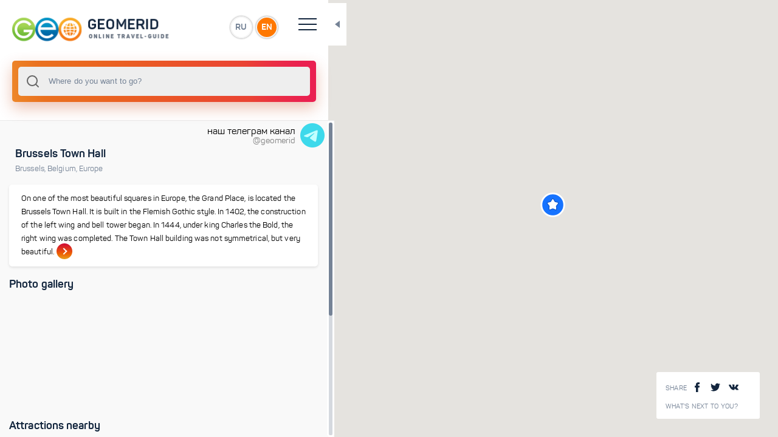

--- FILE ---
content_type: text/html; charset=utf-8
request_url: https://geomerid.com/en/place/brussels-town-hall-travel-attraction/
body_size: 5033
content:
<!doctype html>
<html data-n-head-ssr prefix="og: http://ogp.me/ns#" lang="en-us" data-n-head="%7B%22prefix%22:%7B%22ssr%22:%22og:%20http://ogp.me/ns#%22%7D,%22lang%22:%7B%22ssr%22:%22en-us%22%7D%7D">
  <head >
    <title>Brussels Town Hall  - description, photo, map, tourist routes</title><meta data-n-head="ssr" charset="utf-8"><meta data-n-head="ssr" name="viewport" content="width=device-width, initial-scale=1, maximum-scale=1, user-scalable=0"><meta data-n-head="ssr" data-hid="description" name="description" content="Brussels Town Hall  - Online guide GeoMerid - description of tourist locations, photo gallery, attractions and interesting places. Where is - Brussels, Belgium, Europe"><meta data-n-head="ssr" data-hid="og:title" property="og:title" content="Brussels Town Hall "><meta data-n-head="ssr" data-hid="og:description" property="og:description" content="On one of the most beautiful squares in Europe, the Grand Place, is located the Brussels Town Hall. It is built in the Flemish Gothic style. In 1402, the construction of the left wing and bell tower began. In 1444, under king Charles the Bold, the right wing was completed. The Town Hall building was not symmetrical, but very beautiful."><meta data-n-head="ssr" data-hid="og:url" property="og:url" content="/en/place/brussels-town-hall-travel-attraction/"><meta data-n-head="ssr" data-hid="og:image" property="og:image" content="https://geomerid.com:90/UserFiles/Image/gallery/1280x960/25508_Brussels_city_hall_1.jpg"><meta data-n-head="ssr" data-hid="twitter:image:src" property="twitter:image:src" content="https://geomerid.com:90/UserFiles/Image/gallery/1280x960/25508_Brussels_city_hall_1.jpg"><meta data-n-head="ssr" data-hid="og:site_name" property="og:site_name" content="GEOMERID.COM"><meta data-n-head="ssr" name="twitter:card" content="summary"><meta data-n-head="ssr" name="twitter:site" content="/en/place/brussels-town-hall-travel-attraction/"><meta data-n-head="ssr" name="twitter:title" content="Brussels Town Hall "><meta data-n-head="ssr" name="twitter:description" content="On one of the most beautiful squares in Europe, the Grand Place, is located the Brussels Town Hall. It is built in the Flemish Gothic style. In 1402, the construction of the left wing and bell tower began. In 1444, under king Charles the Bold, the right wing was completed. The Town Hall building was not symmetrical, but very beautiful."><meta data-n-head="ssr" name="twitter:creator" content="@geomerid"><meta data-n-head="ssr" name="twitter:image:src" content="https://geomerid.com:90/UserFiles/Image/gallery/1280x960/25508_Brussels_city_hall_1.jpg"><meta data-n-head="ssr" itemprop="name" content="Brussels Town Hall "><meta data-n-head="ssr" itemprop="description" content="On one of the most beautiful squares in Europe, the Grand Place, is located the Brussels Town Hall. It is built in the Flemish Gothic style. In 1402, the construction of the left wing and bell tower began. In 1444, under king Charles the Bold, the right wing was completed. The Town Hall building was not symmetrical, but very beautiful."><meta data-n-head="ssr" itemprop="image" content="https://geomerid.com:90/UserFiles/Image/gallery/1280x960/25508_Brussels_city_hall_1.jpg"><link data-n-head="ssr" rel="icon" type="image/png" href="/favicon.png"><link data-n-head="ssr" href="https://mc.yandex.ru/metrika/watch.js" rel="preload" as="script"><script data-n-head="ssr" src="https://mc.yandex.ru/metrika/watch.js" async></script><link rel="preload" href="/_nuxt/56b2896.js" as="script"><link rel="preload" href="/_nuxt/69042d3.js" as="script"><link rel="preload" href="/_nuxt/app.69ebbee.css" as="style"><link rel="preload" href="/_nuxt/292be7b.js" as="script"><link rel="preload" href="/_nuxt/fonts/panton-bold-webfont.fdeaecf.woff2" as="font" type="font/woff2" crossorigin><link rel="preload" href="/_nuxt/fonts/panton-webfont.4a6b0fc.woff2" as="font" type="font/woff2" crossorigin><link rel="preload" href="/_nuxt/fonts/panton-webfont.a717f7b.woff" as="font" type="font/woff" crossorigin><link rel="preload" href="/_nuxt/fonts/panton-bold-webfont.1e1a1e7.woff" as="font" type="font/woff" crossorigin><link rel="preload" href="/_nuxt/fonts/panton-webfont.6ee5a12.ttf" as="font" type="font/ttf" crossorigin><link rel="preload" href="/_nuxt/fonts/panton-webfont.e542f3a.eot" as="font" type="font/eot" crossorigin><link rel="preload" href="/_nuxt/fonts/panton-bold-webfont.41f8eb7.eot" as="font" type="font/eot" crossorigin><link rel="preload" href="/_nuxt/fonts/panton-bold-webfont.87e3f3a.ttf" as="font" type="font/ttf" crossorigin><link rel="preload" href="/_nuxt/layouts/default.ce0bb48.css" as="style"><link rel="preload" href="/_nuxt/f93a68b.js" as="script"><link rel="preload" href="/_nuxt/pages/_lang/place/_slug/index.a38a69b.css" as="style"><link rel="preload" href="/_nuxt/dd51757.js" as="script"><link rel="preload" href="/_nuxt/0a72d08.js" as="script"><link rel="preload" href="/_nuxt/vendors/pages/_lang/index/pages/_lang/nearby/pages/_lang/place/_slug/index/pages/_lang/place/_slug/l/aa8acb35.85d5198.css" as="style"><link rel="preload" href="/_nuxt/37eba1f.js" as="script"><link rel="preload" href="/_nuxt/a3edeb0.js" as="script"><link rel="preload" href="/_nuxt/vendors/pages/_lang/index/pages/_lang/nearby/pages/_lang/place/_slug/index/pages/_lang/place/_slug/l/9c354482.fb35ef7.css" as="style"><link rel="preload" href="/_nuxt/9ff11a3.js" as="script"><link rel="stylesheet" href="/_nuxt/app.69ebbee.css"><link rel="stylesheet" href="/_nuxt/layouts/default.ce0bb48.css"><link rel="stylesheet" href="/_nuxt/pages/_lang/place/_slug/index.a38a69b.css"><link rel="stylesheet" href="/_nuxt/vendors/pages/_lang/index/pages/_lang/nearby/pages/_lang/place/_slug/index/pages/_lang/place/_slug/l/aa8acb35.85d5198.css"><link rel="stylesheet" href="/_nuxt/vendors/pages/_lang/index/pages/_lang/nearby/pages/_lang/place/_slug/index/pages/_lang/place/_slug/l/9c354482.fb35ef7.css">
  </head>
  <body >
    <div data-server-rendered="true" id="__nuxt"><div class="loading-page" data-v-607cab1f><div class="loaderWrapper" data-v-607cab1f><img src="/img/logo-1.svg" alt data-v-607cab1f> <img src="/img/spiner-2.svg" alt class="loader-placeholder" data-v-607cab1f></div></div><div id="__layout"><div class="1" data-v-e44b352a><vue-ins-progress-bar data-v-e44b352a></vue-ins-progress-bar> <div class="loading-page" data-v-607cab1f data-v-e44b352a><div class="loaderWrapper" data-v-607cab1f><img src="/img/logo-1.svg" alt data-v-607cab1f> <img src="/img/spiner-2.svg" alt class="loader-placeholder" data-v-607cab1f></div></div> <div class="main-wrapper" data-v-294154e2 data-v-e44b352a><div id="resizable" class="main-content-wrapper side-bar-none-transition" data-v-294154e2><header data-v-6759b194 data-v-294154e2><div class="top-header" data-v-6759b194><a href="/ru/" id="logo" data-v-6759b194><img src="/img/logo-image_ru.png" alt="" data-v-6759b194></a> <div class="language-wrap" data-v-6759b194><a href="" data-v-6759b194>RU</a> <a href="" data-v-6759b194>EN</a></div> <div class="hamburger" data-v-6759b194><span data-v-6759b194></span> <span data-v-6759b194></span> <span data-v-6759b194></span> <span data-v-6759b194></span></div> <div class="toggle-block" data-v-6759b194><nav data-v-6759b194><ul data-v-6759b194><li data-v-6759b194><a href="/en/" class="nuxt-link-active" data-v-6759b194>Main page</a></li> <li data-v-6759b194><a href="/en/about/" rel="nofollow" data-v-6759b194>About Project</a></li> <li data-v-6759b194><a href="/en/contacts/" data-v-6759b194>Contacts</a></li> <li data-v-6759b194><a href="/en/nearby/" data-v-6759b194>What's next to you?</a></li></ul></nav> <div class="social-wrapper" data-v-6759b194><span tabindex="0" data-link="#share-facebook"><img src="/img/facebook.svg" alt=""> <img src="/img/facebook3.svg" alt=""></span> <span tabindex="0" data-link="#share-twitter"><img src="/img/twitter-logo-silhouette.svg" alt=""> <img src="/img/twitter-logo-silhouette3.svg" alt=""></span> <span tabindex="0" data-link="#share-vk"><img src="/img/vk-social-network-logo.svg" alt=""> <img src="/img/vk-social-network-logo3.svg" alt=""></span></div></div></div></header> <div data-v-1da0f21c data-v-294154e2><div class="search-wrapper" data-v-1da0f21c><div class="input-wrapper" data-v-1da0f21c><div data-v-1da0f21c><div data-position="below" class="autocomplete" style="position:relative;"><input role="combobox" autocomplete="off" autocapitalize="off" autocorrect="off" spellcheck="false" aria-autocomplete="list" aria-haspopup="listbox" aria-owns="autocomplete-result-list-37233" aria-expanded="false" aria-activedescendant="" id="search" placeholder="Where do you want to go?" class="autocomplete-input"> <ul id="autocomplete-result-list-37233" role="listbox" class="autocomplete-result-list" style="position:absolute;z-index:1;width:100%;visibility:hidden;pointer-events:none;top:100%;"></ul></div></div> <div class="close" style="display:none;" data-v-1da0f21c>×</div> <div class="search-info-example" data-v-1da0f21c><div data-v-1da0f21c><p data-v-1da0f21c>Try entering your first search query now!</p> <div class="empty-lg-25 empty-xs-15" data-v-1da0f21c></div> <p data-v-1da0f21c>You can search by:</p> <ul data-v-1da0f21c><li data-v-1da0f21c>countries</li> <li data-v-1da0f21c>cities</li> <li data-v-1da0f21c>attractions</li> <li data-v-1da0f21c>routes</li> <li data-v-1da0f21c>themes</li></ul></div></div> <div class="search-info-error" data-v-1da0f21c><div class="title" data-v-1da0f21c>
        Sorry, nothing found:
      </div> <div class="empty-lg-25 empty-xs-15" data-v-1da0f21c></div> <p data-v-1da0f21c>Please try:</p> <ul data-v-1da0f21c><li data-v-1da0f21c>check if there are any errors in the request</li> <li data-v-1da0f21c>reformulate the query</li></ul></div></div></div> <div class="close-button" data-v-1da0f21c></div></div> <div class="content  custom-scroll-bar" data-v-294154e2><a href="https://t.me/geomerid" class="section-wrapper" data-v-ba3f467e data-v-294154e2><div class="section" data-v-ba3f467e><div data-v-ba3f467e>наш телеграм канал</div> <div id="brand" data-v-ba3f467e>@geomerid</div></div> <img src="/img/icons8-telegram-48.png" data-v-ba3f467e></a> <div data-v-294154e2><div class="space" style="height: 40px;" data-v-294154e2></div> <div class="section-wrapper" data-v-294154e2><div class="section" data-v-7ad50e89 data-v-294154e2><!----> <div class="block-title type2 text-left" data-v-7ad50e89><div class="title" data-v-7ad50e89><h1 class="title" data-v-7ad50e89>Brussels Town Hall </h1></div> <div class="desc" data-v-7ad50e89><a href="/en/place/brussels-travel-attractions-156/" class="loader" data-v-7ad50e89>Brussels<span data-v-7ad50e89>, </span></a><a href="/en/place/belgium/" class="loader" data-v-7ad50e89>Belgium<span data-v-7ad50e89>, </span></a><a href="/en/place/europe-travel-guide/" class="loader" data-v-7ad50e89>Europe<!----></a></div></div> <div class="space-s" data-v-7ad50e89></div> <a href="/en/place/brussels-town-hall-travel-attraction/overview/" class="loader shortcode-type3" data-v-7ad50e89><p data-v-7ad50e89>On one of the most beautiful squares in Europe, the Grand Place, is located the Brussels Town Hall. It is built in the Flemish Gothic style. In 1402, the construction of the left wing and bell tower began. In 1444, under king Charles the Bold, the right wing was completed. The Town Hall building was not symmetrical, but very beautiful.</p> <span class="link" data-v-7ad50e89><span data-v-7ad50e89></span></span></a></div> <div data-v-404eb1a9 data-v-294154e2><div class="section" data-v-404eb1a9><div class="section-title" data-v-404eb1a9><div class="h3" data-v-404eb1a9>
        Photo gallery
      </div></div></div> <div class="swiper-main-wrapper animation-effect big-slides" data-v-404eb1a9><div class="swiper-container" data-v-404eb1a9><div class="swiper-wrapper" data-v-404eb1a9><div class="swiper-slide" data-v-404eb1a9><div class="shortcode-type1" data-v-404eb1a9><div title="The City Hall on the Grand Place in Brussels was built in the 15th century. Brussels Town Hall" data-src="https://geomerid.com:90/UserFiles/Image/gallery/thumbnail/25508_Brussels_city_hall_1.jpg" data-original="https://geomerid.com:90/UserFiles/Image/gallery/25508_Brussels_city_hall_1.jpg" class="bg" style="background-image:url(https://geomerid.com:90/UserFiles/Image/gallery/thumbnail_webp/25508_Brussels_city_hall_1.webp);" data-v-404eb1a9></div></div></div><div class="swiper-slide" data-v-404eb1a9><div class="shortcode-type1" data-v-404eb1a9><div title="The Brussels town Hall is not symmetrical, in the beginning of 15th century, the left wing and Tower were built, and then the right wing was completed. Brussels Town Hall" data-src="https://geomerid.com:90/UserFiles/Image/gallery/thumbnail/25509_Brussels_city_hall_2.jpg" data-original="https://geomerid.com:90/UserFiles/Image/gallery/25509_Brussels_city_hall_2.jpg" class="bg" style="background-image:url(https://geomerid.com:90/UserFiles/Image/gallery/thumbnail_webp/25509_Brussels_city_hall_2.webp);" data-v-404eb1a9></div></div></div><div class="swiper-slide" data-v-404eb1a9><div class="shortcode-type1" data-v-404eb1a9><div title="On the wall of the Brussels city Hall you can see sculptures of all the Dukes of Brabant from the 6th to the 19th century. Brussels Town Hall" data-src="https://geomerid.com:90/UserFiles/Image/gallery/thumbnail/25510_Brussels_city_hall_3.jpg" data-original="https://geomerid.com:90/UserFiles/Image/gallery/25510_Brussels_city_hall_3.jpg" class="bg" style="background-image:url(https://geomerid.com:90/UserFiles/Image/gallery/thumbnail_webp/25510_Brussels_city_hall_3.webp);" data-v-404eb1a9></div></div></div><div class="swiper-slide" data-v-404eb1a9><div class="shortcode-type1" data-v-404eb1a9><div title="Sculptures of knights on the roof of the Brussels City Hall on the Grand Place. Brussels Town Hall" data-src="https://geomerid.com:90/UserFiles/Image/gallery/thumbnail/25511_Brussels_city_hall_4.jpg" data-original="https://geomerid.com:90/UserFiles/Image/gallery/25511_Brussels_city_hall_4.jpg" class="bg" style="background-image:url(https://geomerid.com:90/UserFiles/Image/gallery/thumbnail_webp/25511_Brussels_city_hall_4.webp);" data-v-404eb1a9></div></div></div><div class="swiper-slide" data-v-404eb1a9><div class="shortcode-type1" data-v-404eb1a9><div title="Entrance to the Brussels city Hall from the Grand place side. Brussels Town Hall" data-src="https://geomerid.com:90/UserFiles/Image/gallery/thumbnail/25512_Brussels_city_hall_5.jpg" data-original="https://geomerid.com:90/UserFiles/Image/gallery/25512_Brussels_city_hall_5.jpg" class="bg" style="background-image:url(https://geomerid.com:90/UserFiles/Image/gallery/thumbnail_webp/25512_Brussels_city_hall_5.webp);" data-v-404eb1a9></div></div></div></div></div></div></div> <!----></div> <div class="space" data-v-294154e2></div> <div class="section-wrapper" data-v-55046c1e data-v-294154e2><div class="section" data-v-55046c1e><div class="section-title" data-v-55046c1e><div class="h3" data-v-55046c1e>
        Attractions nearby
      </div> <!----></div></div> <div class="swiper-main-wrapper animation-effect small-slides" data-v-55046c1e><div class="swiper-container" data-v-55046c1e><div class="swiper-wrapper" data-v-55046c1e><div class="swiper-slide" data-v-55046c1e><a href="/en/place/grand-place-brussels-travel-attraction/" class="loader" data-v-55046c1e><div class="shortcode-type5" data-v-55046c1e><div class="bg" style="background-image:url(/img/shadow.png), url(https://geomerid.com:90/UserFiles/Image/gallery/thumbnail_webp/25493_Grand_Place_Brussels_1.webp);" data-v-55046c1e></div> <!----> <div class="title" data-v-55046c1e>
                Grand Place
              </div></div></a></div><div class="swiper-slide" data-v-55046c1e><a href="/en/place/brussels-town-hall-travel-attraction/" aria-current="page" class="loader nuxt-link-exact-active nuxt-link-active" data-v-55046c1e><div class="shortcode-type5" data-v-55046c1e><div class="bg" style="background-image:url(/img/shadow.png), url(https://geomerid.com:90/UserFiles/Image/gallery/thumbnail_webp/25508_Brussels_city_hall_1.webp);" data-v-55046c1e></div> <!----> <div class="title" data-v-55046c1e>
                Brussels Town Hall
              </div></div></a></div><div class="swiper-slide" data-v-55046c1e><a href="/en/place/manneken-pis-in-brussels-travel-attraction/" class="loader" data-v-55046c1e><div class="shortcode-type5" data-v-55046c1e><div class="bg" style="background-image:url(/img/shadow.png), url(https://geomerid.com:90/UserFiles/Image/gallery/thumbnail_webp/25562_Manneken_Pis_Brussels_1.webp);" data-v-55046c1e></div> <!----> <div class="title" data-v-55046c1e>
                Manneken Pis
              </div></div></a></div><div class="swiper-slide" data-v-55046c1e><a href="/en/place/mount-of-arts-in-brussels-travel-attraction/" class="loader" data-v-55046c1e><div class="shortcode-type5" data-v-55046c1e><div class="bg" style="background-image:url(/img/shadow.png), url(https://geomerid.com:90/UserFiles/Image/gallery/thumbnail_webp/25537_Mont_des_arts_Brussels_1.webp);" data-v-55046c1e></div> <!----> <div class="title" data-v-55046c1e>
                Mount of Art
              </div></div></a></div><div class="swiper-slide" data-v-55046c1e><a href="/en/place/royal-palace-in-brussels-travel-attraction/" class="loader" data-v-55046c1e><div class="shortcode-type5" data-v-55046c1e><div class="bg" style="background-image:url(/img/shadow.png), url(https://geomerid.com:90/UserFiles/Image/gallery/thumbnail_webp/25516_Royal_Palace_Brussels_1.webp);" data-v-55046c1e></div> <!----> <div class="title" data-v-55046c1e>
                Royal Palace
              </div></div></a></div><div class="swiper-slide" data-v-55046c1e><a href="/en/place/cathedral-st-michael-and-st-gudula-in-brussels-travel-attraction/" class="loader" data-v-55046c1e><div class="shortcode-type5" data-v-55046c1e><div class="bg" style="background-image:url(/img/shadow.png), url(https://geomerid.com:90/UserFiles/Image/gallery/thumbnail_webp/25525_Saint_Michele_carthedral_Brussels_1.webp);" data-v-55046c1e></div> <!----> <div class="title" data-v-55046c1e>
                Cathedral of St. Michael and St. Gudula
              </div></div></a></div><div class="swiper-slide" data-v-55046c1e><a href="/en/place/saint-jacob-church-in-brussels-travel-attraction/" class="loader" data-v-55046c1e><div class="shortcode-type5" data-v-55046c1e><div class="bg" style="background-image:url(/img/shadow.png), url(https://geomerid.com:90/UserFiles/Image/gallery/thumbnail_webp/25552_Saint_Jacques_church_Brussels_1.webp);" data-v-55046c1e></div> <!----> <div class="title" data-v-55046c1e>
                Church of St. James
              </div></div></a></div><div class="swiper-slide" data-v-55046c1e><a href="/en/place/rue-des-boucher-brussels-travel-attraction/" class="loader" data-v-55046c1e><div class="shortcode-type5" data-v-55046c1e><div class="bg" style="background-image:url(/img/shadow.png), url(https://geomerid.com:90/UserFiles/Image/gallery/thumbnail_webp/25589_Rue_de_Boucher_Brussels_1.webp);" data-v-55046c1e></div> <!----> <div class="title" data-v-55046c1e>
                Rue des Bouchers
              </div></div></a></div><div class="swiper-slide" data-v-55046c1e><a href="/en/place/brussels-stock-exchange-travel-attraction/" class="loader" data-v-55046c1e><div class="shortcode-type5" data-v-55046c1e><div class="bg" style="background-image:url(/img/shadow.png), url(https://geomerid.com:90/UserFiles/Image/gallery/thumbnail_webp/25568_Brussel_fondovaya_birzha_1.webp);" data-v-55046c1e></div> <!----> <div class="title" data-v-55046c1e>
                Brussels Stock Exchange
              </div></div></a></div><div class="swiper-slide" data-v-55046c1e><a href="/en/place/park-of-brussels-travel-attraction/" class="loader" data-v-55046c1e><div class="shortcode-type5" data-v-55046c1e><div class="bg" style="background-image:url(/img/shadow.png), url(https://geomerid.com:90/UserFiles/Image/gallery/thumbnail_webp/25578_Parc_de_Bruxelles_Brussels_1.webp);" data-v-55046c1e></div> <!----> <div class="title" data-v-55046c1e>
                Park of Brussels
              </div></div></a></div></div></div></div> <!----> <div class="space" data-v-55046c1e></div></div> <div class="section-wrapper" data-v-3685faca data-v-294154e2><div class="section" data-v-3685faca><a href="/en/place/brussels-town-hall-travel-attraction/nearby/" class="loader shortcode-type4 closestPlaces" data-v-3685faca><span data-v-3685faca>What's nearby?</span> <div class="button" data-v-3685faca>See nearby places</div> <div class="bg" style="background-image:url('/img/mask-image.png');" data-v-3685faca></div></a></div> <div class="space" data-v-3685faca></div></div> <!----> <!----> <div data-v-3ba9af9a data-v-294154e2><!----> <!----> <!----></div></div> <div class="footer" data-v-6ee76f2f data-v-294154e2><div class="hr" data-v-6ee76f2f></div> <span data-v-6ee76f2f>© 2011-2021 GeoMerid. All rights reserved.</span></div></div> <div id="content_loader" class="content_loader" data-v-294154e2><div class="content_loader_img" data-v-294154e2><img src="/img/globe-earth-spinner.svg" alt data-v-294154e2></div></div></div> <div class="map-wrapper" data-v-ba43ebb4 data-v-294154e2><div class="map-info-wrapp" data-v-2ec8e8a1 data-v-ba43ebb4><div class="share-wrapp"><div class="title">
        Share
      </div> <span tabindex="0" data-link="#share-facebook"><img src="/img/facebook.svg" alt=""> <img src="/img/facebook3.svg" alt=""></span> <span tabindex="0" data-link="#share-twitter"><img src="/img/twitter-logo-silhouette.svg" alt=""> <img src="/img/twitter-logo-silhouette3.svg" alt=""></span> <span tabindex="0" data-link="#share-vk"><img src="/img/vk-social-network-logo.svg" alt=""> <img src="/img/vk-social-network-logo3.svg" alt=""></span></div> <div class="link-wrapper"><a href="/en/nearby/" class="link-info">What's next to you?</a></div></div> <div class="map-toggle-button" data-v-ba43ebb4></div> <a href="/en/nearby/" class="nearby_mob" data-v-4b531b66 data-v-ba43ebb4>What's next to you?</a> <div id="map" data-img-cluster="/img/cluster.png" data-img-country="/img/map-point-country.png" data-img-city="/img/map-point-city.png" data-img-place="/img/map-point-place.png" data-img-simple="/img/simple-marker.png" data-v-ba43ebb4></div></div></div></div></div></div><script>window.__NUXT__=(function(a,b,c,d,e,f,g,h,i,j,k,l){return {layout:"default",data:[{}],fetch:[],error:null,state:{common:{id:b,type:g,page:"place",name:d,mesto:"156",showplace:a,region:g,territorial:a,country:"6",zpos:"18",lng:"4.3518717",lat:"50.8465882",slug:k,lang:f,radius:5,nearby:h,custom_1:c,custom_2:c,custom_3:c},middle_gallery:[{id:b,photo:j,photo_id:"25508",title:"The City Hall on the Grand Place in Brussels was built in the 15th century. Brussels Town Hall"},{id:b,photo:"https:\u002F\u002Fgeomerid.com:90\u002FUserFiles\u002FImage\u002Fgallery\u002Fthumbnail_webp\u002F25509_Brussels_city_hall_2.webp",photo_id:"25509",title:"The Brussels town Hall is not symmetrical, in the beginning of 15th century, the left wing and Tower were built, and then the right wing was completed. Brussels Town Hall"},{id:b,photo:"https:\u002F\u002Fgeomerid.com:90\u002FUserFiles\u002FImage\u002Fgallery\u002Fthumbnail_webp\u002F25510_Brussels_city_hall_3.webp",photo_id:"25510",title:"On the wall of the Brussels city Hall you can see sculptures of all the Dukes of Brabant from the 6th to the 19th century. Brussels Town Hall"},{id:b,photo:"https:\u002F\u002Fgeomerid.com:90\u002FUserFiles\u002FImage\u002Fgallery\u002Fthumbnail_webp\u002F25511_Brussels_city_hall_4.webp",photo_id:"25511",title:"Sculptures of knights on the roof of the Brussels City Hall on the Grand Place. Brussels Town Hall"},{id:b,photo:"https:\u002F\u002Fgeomerid.com:90\u002FUserFiles\u002FImage\u002Fgallery\u002Fthumbnail_webp\u002F25512_Brussels_city_hall_5.webp",photo_id:"25512",title:"Entrance to the Brussels city Hall from the Grand place side. Brussels Town Hall"}],small_gallery_1:{title:"Attractions nearby",total_count:0,items:[{id:"1655",photo:"https:\u002F\u002Fgeomerid.com:90\u002FUserFiles\u002FImage\u002Fgallery\u002Fthumbnail_webp\u002F25493_Grand_Place_Brussels_1.webp",name:"Grand Place",url:"\u002Fen\u002Fplace\u002Fgrand-place-brussels-travel-attraction\u002F",total:a},{id:b,photo:j,name:d,url:i,total:a},{id:"1660",photo:"https:\u002F\u002Fgeomerid.com:90\u002FUserFiles\u002FImage\u002Fgallery\u002Fthumbnail_webp\u002F25562_Manneken_Pis_Brussels_1.webp",name:"Manneken Pis",url:"\u002Fen\u002Fplace\u002Fmanneken-pis-in-brussels-travel-attraction\u002F",total:a},{id:"1658",photo:"https:\u002F\u002Fgeomerid.com:90\u002FUserFiles\u002FImage\u002Fgallery\u002Fthumbnail_webp\u002F25537_Mont_des_arts_Brussels_1.webp",name:"Mount of Art",url:"\u002Fen\u002Fplace\u002Fmount-of-arts-in-brussels-travel-attraction\u002F",total:a},{id:"1657",photo:"https:\u002F\u002Fgeomerid.com:90\u002FUserFiles\u002FImage\u002Fgallery\u002Fthumbnail_webp\u002F25516_Royal_Palace_Brussels_1.webp",name:"Royal Palace",url:"\u002Fen\u002Fplace\u002Froyal-palace-in-brussels-travel-attraction\u002F",total:a},{id:"1661",photo:"https:\u002F\u002Fgeomerid.com:90\u002FUserFiles\u002FImage\u002Fgallery\u002Fthumbnail_webp\u002F25525_Saint_Michele_carthedral_Brussels_1.webp",name:"Cathedral of St. Michael and St. Gudula",url:"\u002Fen\u002Fplace\u002Fcathedral-st-michael-and-st-gudula-in-brussels-travel-attraction\u002F",total:a},{id:"1664",photo:"https:\u002F\u002Fgeomerid.com:90\u002FUserFiles\u002FImage\u002Fgallery\u002Fthumbnail_webp\u002F25552_Saint_Jacques_church_Brussels_1.webp",name:"Church of St. James",url:"\u002Fen\u002Fplace\u002Fsaint-jacob-church-in-brussels-travel-attraction\u002F",total:a},{id:"1663",photo:"https:\u002F\u002Fgeomerid.com:90\u002FUserFiles\u002FImage\u002Fgallery\u002Fthumbnail_webp\u002F25589_Rue_de_Boucher_Brussels_1.webp",name:"Rue des Bouchers",url:"\u002Fen\u002Fplace\u002Frue-des-boucher-brussels-travel-attraction\u002F",total:a},{id:"1659",photo:"https:\u002F\u002Fgeomerid.com:90\u002FUserFiles\u002FImage\u002Fgallery\u002Fthumbnail_webp\u002F25568_Brussel_fondovaya_birzha_1.webp",name:"Brussels Stock Exchange",url:"\u002Fen\u002Fplace\u002Fbrussels-stock-exchange-travel-attraction\u002F",total:a},{id:"1662",photo:"https:\u002F\u002Fgeomerid.com:90\u002FUserFiles\u002FImage\u002Fgallery\u002Fthumbnail_webp\u002F25578_Parc_de_Bruxelles_Brussels_1.webp",name:"Park of Brussels",url:"\u002Fen\u002Fplace\u002Fpark-of-brussels-travel-attraction\u002F",total:a}]},small_gallery_2:c,small_gallery_3:c,meta:{metatitle:e,keywords:"Brussels Town Hall, brussels travel attraction, brussels grand place, Council of Brussels, Saint Archangel Michael, Duke of Brabant ",metadescr:l,url:i,url_ru:"bryusselskaya-ratusha-dostoprimechatelnosti",url_en:k,image:"https:\u002F\u002Fgeomerid.com:90\u002FUserFiles\u002FImage\u002Fgallery\u002F1280x960\u002F25508_Brussels_city_hall_1.jpg"},content:{title_h1:e,title_h2:e,name:d,description:l,addcontent:"",breadcrumb:[{name:"Brussels",url:"\u002Fen\u002Fplace\u002Fbrussels-travel-attractions-156\u002F"},{name:"Belgium",url:"\u002Fen\u002Fplace\u002Fbelgium\u002F"},{name:"Europe",url:"\u002Fen\u002Fplace\u002Feurope-travel-guide\u002F"}]},markers:[{id:b,name:d,type:g,position:{lat:50.8465882,lng:4.3518717}}],dict:void 0,locales:["ru",f],locale:f,loader:h,small_gallery_4:c},serverRendered:h,routePath:i,config:{}}}("0","1656",false,"Brussels Town Hall","Brussels Town Hall ","en","1",true,"\u002Fen\u002Fplace\u002Fbrussels-town-hall-travel-attraction\u002F","https:\u002F\u002Fgeomerid.com:90\u002FUserFiles\u002FImage\u002Fgallery\u002Fthumbnail_webp\u002F25508_Brussels_city_hall_1.webp","brussels-town-hall-travel-attraction","On one of the most beautiful squares in Europe, the Grand Place, is located the Brussels Town Hall. It is built in the Flemish Gothic style. In 1402, the construction of the left wing and bell tower began. In 1444, under king Charles the Bold, the right wing was completed. The Town Hall building was not symmetrical, but very beautiful."));</script><script src="/_nuxt/56b2896.js" defer></script><script src="/_nuxt/f93a68b.js" defer></script><script src="/_nuxt/dd51757.js" defer></script><script src="/_nuxt/0a72d08.js" defer></script><script src="/_nuxt/37eba1f.js" defer></script><script src="/_nuxt/a3edeb0.js" defer></script><script src="/_nuxt/9ff11a3.js" defer></script><script src="/_nuxt/69042d3.js" defer></script><script src="/_nuxt/292be7b.js" defer></script><script data-n-head="ssr" src="/js/jquery.min.js" data-body="true"></script><script data-n-head="ssr" src="/js/modernizr-custom.js" data-body="true"></script><script data-n-head="ssr" src="/js/jquery.mCustomScrollbar.min.js" data-body="true"></script><script data-n-head="ssr" src="/js/global.js" data-body="true" defer></script>
  </body>
</html>


--- FILE ---
content_type: text/css; charset=UTF-8
request_url: https://geomerid.com/_nuxt/pages/_lang/place/_slug/overview/index.2c16856.css
body_size: 904
content:
div#paralelogram_container[data-v-412b3594]{margin:4px 15px 0}div#paralelogram_container a[data-v-412b3594]{line-height:22px;color:#fff;float:left;text-transform:uppercase;font-size:11px;width:100px;height:22px;text-align:center;cursor:pointer}div#paralelogram_container a.first[data-v-412b3594]{background:linear-gradient(90deg,#e69f1f,#ee6104 34%,#d00838);width:125px;position:relative;border-top-left-radius:5px;border-bottom-left-radius:5px}div#paralelogram_container a.second[data-v-412b3594]{position:relative;width:auto;padding-left:10px;padding-right:10px;margin-left:1px}div#paralelogram_container a.first[data-v-412b3594]:before{background:#d00838 none repeat scroll 0 0;content:"";height:22px;position:absolute;right:-4px;transform:skew(-20deg);width:8px;border-right:2px solid #fff}div#paralelogram_container a.second[data-v-412b3594]:before{content:"";position:absolute;top:0;right:0;bottom:0;left:0;z-index:-1;background:linear-gradient(90deg,#e69f1f,#ee6104 34%,#d00838);transform:skew(-20deg)}div#paralelogram_container a.first[data-v-412b3594]:hover,div#paralelogram_container a.second[data-v-412b3594]:hover:before{background:linear-gradient(90deg,#d00838,#ee6104 34%,#e69f1f)}div#paralelogram_container a.first[data-v-412b3594]:hover:before{background:#e69f1f none repeat scroll 0 0}@media screen and (max-width:369px){div#paralelogram_container a[data-v-412b3594]{font-size:10px}div#paralelogram_container a.first[data-v-412b3594]{width:110px}}@media screen and (min-width:450px){div#paralelogram_container a[data-v-412b3594]{font-size:13px;line-height:26px;height:26px}div#paralelogram_container a.first[data-v-412b3594]{width:160px}div#paralelogram_container a.first[data-v-412b3594]:before{height:26px}}div.swiper-slide.swiper-slide-visible[data-v-6371d1aa]{margin-right:10px}.swiper-main-wrapper[data-v-6371d1aa]{padding-left:0!important}#mc-link[data-v-13a59308]{display:none!important}.section-wrapper[data-v-ba3f467e]{display:flex;flex-direction:row;justify-content:flex-end;position:absolute;top:0;right:0}.section-wrapper .section[data-v-ba3f467e]{display:flex;flex-direction:column;justify-content:center;margin:0 4px}[dir=ltr] .section div[data-v-ba3f467e]{text-align:right}[dir=rtl] .section div[data-v-ba3f467e]{text-align:left}.section div[data-v-ba3f467e]{width:100%;color:#000}div#brand[data-v-ba3f467e]{color:grey;font-size:.9em}.simple-article div{margin-bottom:15px}.empty-xs-50,.space-l{height:30px}.share-wrapper{padding:25px}.open-gallery.shortcode-type11>.bg:after{content:"";position:absolute;width:100%;height:100%;top:0;left:0;z-index:1;background-image:url(/img/shadow2.png);background-repeat:no-repeat;background-position:bottom;background-size:inherit}.open-gallery.shortcode-type11 .title{z-index:2}@media screen and (max-width:767px){div.swiper-button-next,div.swiper-button-prev{display:none}.image-desc.description{line-height:14px;margin-top:-15px}.simple-article div{margin-bottom:25px}.empty-xs-50,.space-l{height:20px}.share-wrapper{padding:20px}.open-gallery.shortcode-type11 .bg{height:100%;border-radius:5px}.open-gallery.shortcode-type11{padding-bottom:64%;border-radius:inherit;overflow:visible;margin:0 0 60px}.open-gallery.shortcode-type11 .title{height:40px;position:absolute;color:#000;padding-left:5px;padding-right:5px;bottom:-50px;font-size:14px;font-weight:600}.open-gallery.shortcode-type11>.bg:after{background-image:none}}div.simple-article.custom-wrapp p strong{font-weight:700}

--- FILE ---
content_type: application/javascript; charset=UTF-8
request_url: https://geomerid.com/js/global.js
body_size: 5167
content:
/*--------------------------------------------------------*/
/* TABLE OF CONTENTS: */
/*--------------------------------------------------------*/
/* 01 - VARIABLES */
/* 02 - page calculations */
/* 03 - function on document ready */
/* 04 - function on page load */
/* 05 - function on page resize */
/* 06 - function on page scroll */
/* 07 - swiper sliders */
/* 08 - buttons, clicks, hovers */

/*
setInterval(function () {googlemap_remap();}, 10);
function googlemap_remap() {
var langID = "ru";
  var gimg = document.querySelectorAll(`img[src*="maps.googleapis.com/maps/vt?"]:not(.gmf)`);
  if (gimg.length > 0) {
    gimg.forEach(function(img,x){
      var imgurl = img.getAttribute("src");
      var urlarray = imgurl.split('!');
      var newurl = ""; var newc = 0;
      for (i = 0; i < 1000; i++) {if (urlarray[i] == "2s"+langID){newc = i-3;break;}}
      for (i = 0; i < newc+1; i++) {newurl += urlarray[i] + "!";}
      img.setAttribute("src",newurl)
      img.classList.add("gmf");
    });
  }
}
*/


setInterval(function () {googlemap_remap();}, 10);
function googlemap_remap() {
var langID = "ru";
  var gimg = document.querySelectorAll(`img[src*="maps.googleapis.com/maps/vt?"]:not(.gmf)`);

    gimg.forEach(function(img,x){
      var imgurl = img.getAttribute("src");
      var urlarray = imgurl.split('!');
      var newurl = ""; var newc = 0;
      for (i = 0; i < 1000; i++) {
        if (urlarray[i] == "3e5") {
          urlarray[i] = "3e6";
        } else if (urlarray[i-1] && urlarray[i-1] == '1sstyles') {
          newc = i-1; break;
        }
      }
      for (i = 0; i < newc+1; i++) {newurl += urlarray[i] + "!";}
      img.setAttribute("src",newurl);
      img.classList.add("gmf");
    });

}

const appendChild = Element.prototype.appendChild;

const urlCatchers = [
  "/AuthenticationService.Authenticate?",
  "/QuotaService.RecordEvent?"
];




Element.prototype.appendChild = function (element) {
  const isGMapScript = element.tagName === 'SCRIPT' && /maps\.googleapis\.com/i.test(element.src);
  const isGMapAccessScript = isGMapScript && urlCatchers.some(url => element.src.includes(url));

  if (!isGMapAccessScript) {
    return appendChild.call(this, element);
  }

  return element;
};

var _functions = {};

jQuery(function($) {
    "use strict";

    /*================*/
    /* 01 - VARIABLES */
    /*================*/
    var swipers = [], winW, winH, headerH, winScr, footerTop, _isresponsive, contentOverflow, _ismobile = navigator.userAgent.match(/Android/i) || navigator.userAgent.match(/webOS/i) || navigator.userAgent.match(/iPhone/i) || navigator.userAgent.match(/iPad/i) || navigator.userAgent.match(/iPod/i);
    /*========================*/
    /* 02 - page calculations */
    /*========================*/
    _functions.pageCalculations = function(){
        winW = $(window).width();
        winH = $(window).height();
    };

    /*=================================*/
    /* 03 - function on document ready */
    /*=================================*/

    setTimeout(function(){
        var image, imageUrl, galleryInformer;
        $('.pagination-item').mouseenter(function(e) {
            var yCoord = e.pageY + $(this).closest('.swiper-bottom-gallery').innerHeight();
            var xCoord = e.pageX;
            image = document.createElement('img');
            imageUrl = $(this).data('image');
            image.setAttribute('src', imageUrl);

            galleryInformer = $('.gallery-swiper').find('.gallery-informer');
            galleryInformer.append(image);

            $(this).closest('.gallery-swiper').find('.gallery-informer').css({
                'display': 'block',
                'top': yCoord,
                'left': xCoord
            });
        });


        $('.pagination-item').mouseleave(function(e) {
            $(this).closest('.gallery-swiper').find('.gallery-informer').css({
                'display': 'none'
            });
            var node = $('.gallery-informer').find('img');
            node.remove();
        });

    }, 600);

    if ( $('.main-content-wrapper').length &&  $(window).width() >= 768 ) {
        $('body').addClass('overflow-hidden');
    }

    var wWid = $(window).width(), clientMaxWidth, clientMinWidth;
    if ( $('.map-info-wrapp' ).length) {
        clientMaxWidth = wWid - $('.map-info-wrapp').width() - 70;
    } else {
        clientMaxWidth = wWid / 3 * 2;
    }

    if (wWid >= 1500) {
        clientMinWidth = wWid / 4;
    } else if (wWid >= 1200) {
        clientMinWidth = wWid / 3;
    } else if (wWid >= 992) {
        clientMinWidth = wWid / 3 * 1.25;
    } else if (wWid < 992) {
        clientMaxWidth = wWid / 3 * 2.5;
        clientMinWidth = wWid / 3 * 1.50;
    }
    if ($( "#resizable" ).length && !_ismobile) {
      /*
        $( "#resizable" ).resizable({
            maxWidth: clientMaxWidth,
            minWidth: clientMinWidth,
            start: function( event, ui ) {
                $(this).removeClass('side-bar-none-transition');
                $('.informer-wrapp').removeClass('active');
            },
            stop: function( event, ui ) {
                $(this).addClass('side-bar-none-transition');
                setTimeout(function() {
                    if ($('#resizable .swiper-main-wrapper').length) {
                        $('.swiper-main-wrapper').each(function(index, el) {
                            swipers['swiper-' + 'swiper-unique-id-' + index].update();
                        });
                    }
                },600);
            }

        });

        */
    }

    if(_ismobile) $('body').addClass('mobile');

    setTimeout(function(){
//        _functions.initSwiper();
        initCustomScroll();

    //    if ($('.swiper-top-gallery').length) {
    //        swipers['swiper-' + $('.swiper-top-gallery').attr('id')].slideTo(gallerSlideTo, 0);
   //    }
     //   $('#loader-wrapper').fadeOut(600);

    }, 600);

    function initCustomScroll() {
    /*
        if ($(".custom-scroll-bar").length && $(window).width() > 992) {
            $(".custom-scroll-bar").mCustomScrollbar({
                axis:"y",
                callbacks:{
                    whileScrolling:function(){
                        $('.informer-wrapp').removeClass('active');
                        $('.main-content-wrapper').removeClass('z-index');
                    }
                }
            });
        }
       */
    }
/*
    if ($(".ui-autocomplete").length && !_ismobile) {
        setTimeout(function() {
            $(".ui-autocomplete").mCustomScrollbar({
                axis:"y"
            });
        }, 500);
    }
*/
    var contentH;

    _functions.contentHeigh =  function() {
        var shortcodeMasHSum = 0;
        var windowH = $(window).height();
        var shortcodeH, searchWrapperHeight, headerHeight;
        var shortcodeMasH = [];
        var shortcodeI = 0;

        searchWrapperHeight = $('.search-wrapper').innerHeight() + 30;

        if ($('header').length && $('.content').length && $(window).width() > 767) {
            headerHeight = $("header").innerHeight();

            contentH = windowH - headerHeight - searchWrapperHeight;

            $('.content').css({
                height: contentH
            });
        }
    }

     _functions.contentHeigh();

    /*============================*/
    /* 04 - function on page load */
    /*============================*/
    $(window).load(function() {

    });

    /*==============================*/
    /* 05 - function on page resize */
    /*==============================*/
    _functions.resizeCall = function(){
        setTimeout(function() {

            _functions.pageCalculations();

//            _functions.initSwiper();
//            _functions.initSelect();
            _functions.contentHeigh();
            initCustomScroll();
            if ($(window).width() < 768 && $(".custom-scroll-bar").length) {
                $(".custom-scroll-bar").mCustomScrollbar("destroy");
                $('.main-content-wrapper .content').off('scroll');
                $('.content').css({
                    height: 'auto'
                });
            }
            $('.main-wrapper').css({
                overflow: 'auto'
            });

            if ($('.content-slider').length) {
                var slideImageHeight = $('.slide-image').outerHeight();
                $('.swiper-pagination').css({
                    top: slideImageHeight - 40
                });
            }

            wWid = $(window).width();


        }, 100);


    };

    $( window ).on( "orientationchange", function( event ) {

        if ($(window).width() > 1024) {
            initCustomScroll();
        }

        if ($('.content-slider').length) {
            var slideImageHeight = $('.slide-image').outerHeight();
            $('.swiper-pagination').css({
                top: slideImageHeight - 40
            });
        }
    });

    _functions.initSelect = function(){
        if(!$('.SelectBox').length) return false;
        $('.SelectBox').not('.initialized').each(function(){
            $(this).addClass('initialized').SumoSelect();
        });
    };

    setTimeout( function() {
        _functions.initSelect();
    }, 500);

    if(!_ismobile){
        $(window).resize(function(){
            _functions.resizeCall();
        });
    } else{
        window.addEventListener("orientationchange", function() {
            _functions.resizeCall();
        }, false);
    }

    /*==============================*/
    /* 06 - function on page scroll */
    /*==============================*/


    /*=====================*/
    /* 07 - swiper sliders */
    /*=====================*/

    var i = 0;
    var initIterator = 0;
    var activeIndex;
    var topGalleryIndex;
    var gallerSlideTo = 5;//(parseInt(window.location.hash.substr(1))>0) ? parseInt(window.location.hash.substr(1)) : 0;
    _functions.initSwiper = function(){


        $('.swiper-container').not('.initialized').each(function(){
            var $t = $(this);
            var index = 'swiper-unique-id-' + initIterator;

            $t.addClass('swiper-'+index+' initialized').attr('id', index);
            $t.parent().find('.swiper-pagination').addClass('swiper-pagination-'+index);
            $t.parent().find('.swiper-button-prev').addClass('swiper-button-prev-'+index);
            $t.parent().find('.swiper-button-next').addClass('swiper-button-next-'+index);

            var slidesPerViewVar = ($t.data('slides-per-view'))?$t.data('slides-per-view'):1;
            if(slidesPerViewVar!='auto') slidesPerViewVar = parseFloat(slidesPerViewVar, 10);

            swipers['swiper-'+index] = new Swiper('.swiper-'+index,{
                watchSlidesVisibility: true,
                pagination: '.swiper-pagination-'+index,
                paginationClickable: true,
                nextButton: '.swiper-button-next-'+index,
                prevButton: '.swiper-button-prev-'+index,
                slidesPerView: slidesPerViewVar,
                autoHeight:($t.is('[data-auto-height]'))?parseInt($t.data('auto-height'), 10):0,
                autoplay: ($t.is('[data-autoplay]'))?parseInt($t.data('autoplay'), 10):0,
                touchMoveStopPropagation: 0,
                preventClicksPropagation: 1,
                autoplayDisableOnInteraction: true,
                breakpoints: ($t.is('[data-breakpoints]'))? {
                    767: {
                      slidesPerView: ($t.is('[data-xs-slides]'))?parseFloat($t.data('xs-slides'), 10):1,
                    },
                    991: {
                      slidesPerView: ($t.is('[data-sm-slides]'))?parseFloat($t.data('sm-slides'), 10):1,
                    },
                    1199: {
                      slidesPerView: ($t.is('[data-md-slides]'))?parseFloat($t.data('md-slides'), 10):1,
                    },
                    1500: {
                      slidesPerView: ($t.is('[data-lg-slides]'))?parseFloat($t.data('lg-slides'), 10):1,
                    }
                } : {},
                paginationType: ($t.is('[data-pagination-type]'))?$t.data('pagination-type'):'bullets',
                initialSlide: ($t.is('[data-ini]'))?parseInt($t.data('ini'), 10):0,
                speed: ($t.is('[data-speed]'))?parseInt($t.data('speed'), 10):500,
                keyboardControl: true,
                mousewheelControl: ($t.is('[data-mousewheel]'))?parseInt($t.data('mousewheel'), 10):0,
                mousewheelReleaseOnEdges: true,
                direction: ($t.is('[data-direction]'))?$t.data('direction'):'horizontal',
                parallax: (_ismobile) ? 0 : ($t.is('[data-parallax]'))?parseInt($t.data('parallax'), 10):0,
                spaceBetween: ($t.is('[data-space]'))?parseInt($t.data('space'), 10):0,
                loop: ($t.is('[data-loop]'))?parseInt($t.data('loop'), 10):0,
                centeredSlides:($t.is('[data-centered]'))?parseInt($t.data('centered'),10):0,
                roundLengths:($t.is('[data-round]'))?$t.data('round'):false,
                slideToClickedSlide:($t.is('[data-slide-clickable]'))?parseInt($t.data('slide-clickable'), 10):0,
                effect: $t.is("[data-effect]") ? $t.data("effect") : 0,
                preloadImages: false,
                lazyLoading: true,
                freeMode: $t.is("[data-free-mode]") ? $t.data("free-mode") : 0,
                paginationFractionRender: function (swiper, currentClassName, totalClassName) {
                  return '<span class="' + currentClassName + '"></span>' +
                       ' ' +
                       '<span class="' + totalClassName + '"></span>';
                },
                onInit: function(swiper) {

                    if ($('.content-slider').length) {
                        var slideImageHeight = $('.slide-image').outerHeight();
                        $('.swiper-pagination').css({
                            top: slideImageHeight - 40
                        });
                    }
                },
                onSlideChangeStart: function (swiper) {
                    if($('.gallery-swiper').length){
                        $('.line-animate').animate({width: '0'}, 0);
                        $('.line-animate').animate({width: '100%'}, 700);
                        $('.banner-decor').removeClass('animation');
                        $('.swiper-slide.swiper-slide-active').find('.banner-decor').addClass('animation');
                    }
                },
                onTransitionEnd: function (swiper) {
                    if ($t.hasClass('swiper-top-gallery')) {
                        topGalleryIndex = swiper.activeIndex;
                        var swiperBottom = $('.swiper-container.swiper-bottom-gallery');
                        $('.slide-swich').removeClass('active');
                        swiperBottom.find('.slide-swich').eq(topGalleryIndex).addClass('active');
                    }
                },
                onSlideNextEnd: function (swiper) {
                    if ($t.hasClass('swiper-top-gallery')) {
                        if (!$('.swiper-bottom-gallery').find('.active').hasClass('swiper-slide-visible')) {
                            swipers['swiper-' + $('.swiper-bottom-gallery').attr('id')].slideTo($('.swiper-bottom-gallery').find('.active').index(), 0);
                        }
                    }
                },
                onSlidePrevEnd: function (swiper) {
                    if ($t.hasClass('swiper-top-gallery')) {
                        if (!$('.swiper-bottom-gallery').find('.active').hasClass('swiper-slide-visible')) {
                            swipers['swiper-' + $('.swiper-bottom-gallery').attr('id')].slideTo($('.swiper-bottom-gallery').find('.active').index() - +$('.swiper-bottom-gallery').data('slides-per-view') / 2, 0);
                        }
                    }

                }
            });
            swipers['swiper-'+index].update();
            initIterator++;
        });
        $('.swiper-container.swiper-control-top').each(function(){
            swipers['swiper-'+$(this).attr('id')].params.control = swipers['swiper-'+$(this).closest('.swiper-main-wrapper').find('.swiper-control-bottom').attr('id')];
        });
        $('.swiper-container.swiper-control-bottom').each(function(){
            swipers['swiper-'+$(this).attr('id')].params.control = swipers['swiper-'+$(this).closest('.swiper-main-wrapper').find('.swiper-control-top').attr('id')];
        });


    };


    _functions.initPhotosGallery = function(){


        var gallerSlideTo = (parseInt(window.location.hash.substr(1))>0) ? parseInt(window.location.hash.substr(1)) : 0;

        console.log(gallerSlideTo);
       _functions.initSwiper();
       swipers['swiper-' + $('.swiper-top-gallery').attr('id')].slideTo(gallerSlideTo, 0);

      setTimeout(function(){
        var image, imageUrl, galleryInformer;
        $('.pagination-item').mouseenter(function(e) {
          var yCoord = e.pageY + $(this).closest('.swiper-bottom-gallery').innerHeight();
          var xCoord = e.pageX;
          image = document.createElement('img');
          imageUrl = $(this).data('image');
          image.setAttribute('src', imageUrl);

          galleryInformer = $('.gallery-swiper').find('.gallery-informer');
          galleryInformer.append(image);

          $(this).closest('.gallery-swiper').find('.gallery-informer').css({
            'display': 'block',
            'top': yCoord,
            'left': xCoord
          });
        });


        $('.pagination-item').mouseleave(function(e) {
          $(this).closest('.gallery-swiper').find('.gallery-informer').css({
            'display': 'none'
          });
          var node = $('.gallery-informer').find('img');
          node.remove();
        });

      }, 600);


    };


    $(document).on('click', '.slide-swich', function() {
        var swichIndex = $(this).closest('.gallery-swiper').find('.slide-swich').index(this);
        swipers['swiper-' + $(this).closest('.gallery-swiper').find('.swiper-top-gallery').attr('id')].slideTo(swichIndex, 0);
    });

    /*==============================*/
    /* 08 - buttons, clicks, hovers */
    /*==============================*/

    // Informer
    $(document).on('click', '.informer-button', function(event) {
        $('.informer-wrapp').removeClass('active');
        $(this).closest('.informer-wrapp').addClass('active');
        $(this).closest('.main-content-wrapper').addClass('open-informer');
        $('body').addClass('open-informer');
        if ($(window).width() > 767) {
            var x = $(this).offset();
            $(this).closest('.informer-wrapp').find('.informer').css({
                top: x.top,
                left: x.left
            });
        }
        if (_ismobile && $(window).width() > 767) {
            $(this).closest('.informer-wrapp').find('.informer').css({

            });
        }
        $('.main-content-wrapper').addClass('z-index');
    });

    $(document).on('click', '.informer-close-button', function(event) {
        $(this).closest('.informer-wrapp').removeClass('active');
        $(this).closest('.informer-wrapp').find('.share-wrapp').removeClass('active');
        $(this).closest('.main-content-wrapper').removeClass('open-informer');
        $('body').removeClass('open-informer');
        $('.main-content-wrapper').removeClass('z-index');
    });
    // Informer

    _functions.showPopupShare = function() {
      if ( document.querySelector('.shortcode-type10').classList.contains('showShare') ) {
        document.querySelector('.shortcode-type10').classList.remove('showShare');
      } else {
        document.querySelector('.shortcode-type10').classList.add('showShare');
      }
    }


    _functions.closeSharePopup = function() {
      document.querySelector('.showShare').classList.remove('showShare');
    }

    _functions.nearByRedirect = function(url) {
        window.location.replace(url);
    }

/*
  _functions.facebook = function(purl, ptitle, pimg, text) {showPopupShare

    var   url  = 'http://www.facebook.com/sharer.php?s=100';
    url += '&p[title]='     + encodeURIComponent(ptitle);
    url += '&p[summary]='   + encodeURIComponent(text);
    url += '&p[url]='       + encodeURIComponent(purl);
    url += '&p[images][0]=' + encodeURIComponent(pimg);

    window.open(url,'','toolbar=0,status=0,width=626,height=436');

  }

  _functions.vkontakte = function(purl, ptitle, pimg, text) {

    var url  = 'http://vkontakte.ru/share.php?';
    url += 'url='          + encodeURIComponent(purl);
    url += '&title='       + encodeURIComponent(ptitle);
    url += '&description=' + encodeURIComponent(text);
    url += '&image='       + encodeURIComponent(pimg);
    url += '&noparse=true';

    window.open(url,'','toolbar=0,status=0,width=626,height=436');

  }

  _functions.twitter = function(purl, ptitle, pimg, text) {

    var url  = 'http://twitter.com/share?';
    url += 'text='      + encodeURIComponent(ptitle);
    url += '&url='      + encodeURIComponent(purl);
    url += '&counturl=' + encodeURIComponent(purl);

    window.open(url,'','toolbar=0,status=0,width=626,height=436');

  }


    $(document).on('click', 'a#item_fb', function(event) {

      console.log(event);

    });

    // Main content
    $('.close-button').on('click', function(event) {
        // $(this).closest('.main-content-wrapper').addClass('side-bar-transition');
        $(this).closest('.main-content-wrapper').toggleClass('hide-content');
    });
*/
    // Main content

    // Open menu
//    $('.hamburger').on('click', function(event) {
//        $(this).closest('header').toggleClass('active');
//    });
    // Open menu

    // Check favorite
    $('.icon').on('click', function(event) {
        $(this).closest('.favorite-wrapp').toggleClass('active');
    });
    // Check favorite

    // Tabs
/*
    $(document).on('click', '.item', function(event) {
        $('.item').removeClass('active');
        $(this).addClass('active');
    });
 */

    // Tabs

    // open video
    $('.video-button').on('click', function(event) {
        $(this).closest('.video-wrapp').addClass('active');
    });
    // open video

    // close video
    $('.close-video').on('click', function(event) {
        $(this).closest('.video-wrapp').removeClass('active');
    });
    // close video

    // Accordion
    $('.accordion-title').on('click', function(event) {
        $(this).closest('.accordion-element').toggleClass('active').find('.accordion-content').slideToggle(400);
    });
    // Accordion

    // Open/close links
    $('.open-links-wrapp').on('click', function(event) {
        $(this).closest('.links-wrapp').toggleClass('active');
    });
    // Open/close links

    // Open share
    $(document).on('click', '.open-share', function(event) {
        $(this).closest('.informer-wrapp').find('.share-wrapp').addClass('active');
    });
    // Open share

    $('.slide-toggle-button').on('click', function(event) {
        $(this).closest('.slide-toggle-block').find('.toggle-wrapper').slideDown(400);
        setTimeout(function() {
            $('.slide-toggle-button').addClass('down');
        }, 401);
    });

    $(document).on('click', '.slide-toggle-button.down', function(event) {
        $(this).closest('.slide-toggle-block').find('.toggle-wrapper').slideUp(400);
        $('.content').css({
            height: contentH
        });
        setTimeout(function() {
            $('.slide-toggle-button').removeClass('down');
        }, 401);
    });


    $('.gallery-share-button').on('click', function(event) {
        $(this).closest('.gallery-share-wrapper').toggleClass('active');
    });

    $(document).on('click', 'div.read-more', function(event) {

      $(this).parent('.shortcode-type3').animate({'max-height': '100%'}, 'slow', 'linear');
      $(this).remove();
    });

    $(document).on('click', '.map-toggle-button:not(.theme)', function () {
      $("html, body").animate({ scrollTop: 0 }, "fast");
      if ($('.map-wrapper').hasClass('map-height')) {
        $('#map').css('height', (self.innerHeight-60)+'px');
      } else {
        $('#map').css('height', '15vh');
      }
    });

    $(document).on('click', '.map-toggle-button.theme', function () {
      $("html, body").animate({ scrollTop: 0 }, "fast");
      $('.map-wrapper').css({'height':'initial'});
      if ($('.map-wrapper').hasClass('map-height')) {
        $('#map').css('height', (self.innerHeight-60)+'px');
      } else {
        $('#map').css('height', '31vh');
      }
    });



    $(document).on('click', 'div.tabs.travelMode div.item', function () {
      $('div.tabs.travelMode div.item').removeClass('active');
      $(this).toggleClass('active');
    })

  $(document).on('click', 'a.loader', function () {
    $('.informer-wrapp').removeClass('active');
    $('.content_loader').addClass('active');

    setTimeout(function(){
      $('.content_loader').removeClass('active');
    }, 5000);
  })

  $(document).on('click', 'a[href^="#"]', function (event) {
    event.preventDefault();

    $('html, body').animate({
      scrollTop: $($.attr(this, 'href')).offset().top-80
    }, 500);
  });  
  

});


--- FILE ---
content_type: application/javascript; charset=UTF-8
request_url: https://geomerid.com/_nuxt/dd51757.js
body_size: 13284
content:
(window.webpackJsonp=window.webpackJsonp||[]).push([[16,4],{221:function(t,e,n){"use strict";n(32),n(53),n(54),n(30),n(55),n(105),n(39),n(52),n(29),n(19),n(50),n(40),n(56),n(104),n(158),n(31),n(57),n(74);function r(t,e){var n;if("undefined"==typeof Symbol||null==t[Symbol.iterator]){if(Array.isArray(t)||(n=function(t,e){if(!t)return;if("string"==typeof t)return o(t,e);var n=Object.prototype.toString.call(t).slice(8,-1);"Object"===n&&t.constructor&&(n=t.constructor.name);if("Map"===n||"Set"===n)return Array.from(t);if("Arguments"===n||/^(?:Ui|I)nt(?:8|16|32)(?:Clamped)?Array$/.test(n))return o(t,e)}(t))||e&&t&&"number"==typeof t.length){n&&(t=n);var i=0,r=function(){};return{s:r,n:function(){return i>=t.length?{done:!0}:{done:!1,value:t[i++]}},e:function(t){throw t},f:r}}throw new TypeError("Invalid attempt to iterate non-iterable instance.\nIn order to be iterable, non-array objects must have a [Symbol.iterator]() method.")}var l,c=!0,m=!1;return{s:function(){n=t[Symbol.iterator]()},n:function(){var t=n.next();return c=t.done,t},e:function(t){m=!0,l=t},f:function(){try{c||null==n.return||n.return()}finally{if(m)throw l}}}}function o(t,e){(null==e||e>t.length)&&(e=t.length);for(var i=0,n=new Array(e);i<e;i++)n[i]=t[i];return n}var l={url:"/img/city.png",scaledSize:{width:15,height:20}},c={url:"/img/eye.svg",scaledSize:{width:15,height:15}},m={url:"/img/dot.svg",scaledSize:{width:10,height:10}};e.a={methods:{declOfNum:function(t,e){return e[t%100>4&&t%100<20?2:[2,0,1,1,1,2][t%10<5?t%10:5]]},IntToStr:function(t,e,n,r){var o=(t=Math.abs(t)%100)%10;return t>10&&t<20||o>1&&o<5?n:1==o?e:r},InitScrollBar:function(){$(".custom-scroll-bar").mCustomScrollbar("destroy"),$(".custom-scroll-bar").mCustomScrollbar({axis:"y",callbacks:{onCreate:function(){},whileScrolling:function(){$(".informer-wrapp").removeClass("active")}}})},contentHeigh:function(){var t,e=$(window).height();if(t=$(".search-wrapper").innerHeight()+30,$("header").length&&$(".content").length&&$(window).width()>767){var n=e-$("header").innerHeight()-t;$(".content").css({height:n})}},ResizeWindow:function(){var t=this;this.$nextTick((function(){window.addEventListener("resize",(function(){_functions.resizeCall(),$(window).width()>=768&&$(".custom-scroll-bar").length&&t.InitScrollBar()}))}))},GetUrlQueries:function(){var t=decodeURIComponent(document.location.href).substr(decodeURIComponent(document.location.href).indexOf("?")+1),e=[],n={};return-1!=t.indexOf("||")?t.split("||").forEach((function(t,n){e.push(t)})):e.push(t),e.length&&e.forEach((function(t){n[t.split("=")[0]]=t.split("=")[1]})),n},WebpJpeg:function(){var t=arguments.length>0&&void 0!==arguments[0]?arguments[0]:{},e=arguments.length>1&&void 0!==arguments[1]&&arguments[1];if(e){if(void 0!==t)for(var n="",r=0;r<t.length;++r)n=(n=(n=t[r].photo).replace("/thumbnail/","/thumbnail_webp/")).replace(".jpg",".webp"),t[r].photo=n}else void 0!==t&&Modernizr.on("webp",(function(e){if(!e)for(var n="",r=0;r<t.length;++r)n=(n=(n=t[r].photo).replace("/thumbnail_webp/","/thumbnail/")).replace(".webp",".jpg"),t[r].photo=n}));return t},getMarkerIcon:function(marker){switch(console.log("marker type ",parseInt(marker.type)),parseInt(marker.type)){case 5:return c;case 3:case 2:return l;case 1:return c;default:return m}},getMarkerZIndex:function(marker){switch(parseInt(marker.type)){case 5:return 2;case 3:case 2:return 3;case 1:return 2;default:return 1}},GoogleBounds:function(t){var e,n=new google.maps.LatLngBounds,o=r(t);try{for(o.s();!(e=o.n()).done;){var l=e.value;n.extend(l.position)}}catch(t){o.e(t)}finally{o.f()}this.map.fitBounds(n)},getInfoWindowContent:function(marker){var t="",e=document.getElementsByTagName("html")[0].getAttribute("lang");""==e&&(e="ru"),marker.breadcrumb.length&&marker.breadcrumb.forEach((function(e,n){n<=1&&(t+='<a href="'+e.url+'">'+e.name+(0==n?", ":"")+"</a>")}));var n=this.$session.get("new_route_id");return console.log(this.$session.get("new_route_id")),'\n<div class="shortcode-type10">\n<div class="info">\n<a href="'+marker.url+'" ><div class="image-wrapp" style="background-image: url(\''+marker.photo+'\')"></div></a>\n<div class="share-wrapp">\n<div class="share-cell">\n<div class="close-share" onclick="javascript:_functions.closeSharePopup();"></div>\n<div class="share-title">поделиться</div>\n<a class="item fb" onclick="javascript:_functions.facebook(\''+marker.url+"','"+marker.name+"','"+marker.photo+'\',\'\');"><img src="/img/facebook2.svg" alt=""></a>\n<a class="item vk" onclick="javascript:_functions.vkontakte(\''+marker.url+"','"+marker.name+"','"+marker.photo+'\',\'\');"><img src="/img/vk-social-network-logo2.svg" alt=""></a>\n<a class="item tw" onclick="javascript:_functions.twitter(\''+marker.url+"','"+marker.name+"','"+marker.photo+'\',\'\');"><img src="/img/twitter-logo-silhouette2.svg" alt=""></a>\n</div>\n</div>\n<a href="'+marker.url+'" class="title">'+marker.name+'</a>\n<div class="desc">'+t+'</div>\n</div>\n<div class="buttons-wrapper">\n\x3c!--<div class="button"><img src="/img/split2.svg" alt=""></div>\n<div class="button" onclick="javascript:_functions.nearByRedirect(\'/'+e+"/place/"+marker.slug+'/nearby/\');"><img src="/img/search2.svg" alt=""></div>--\x3e\n<div class="button addroute" onclick="javascript:_functions.addToRoute('+marker.id+", '"+n+"', '"+e+'\');" ><img src="/img/split2.svg" alt=""></div>\n<div class="button" style="background: linear-gradient(to top, #b9b9b9 0%, #bdbbbb 34%, #6f6f6f 100%);cursor:context-menu;"><img src="/img/search2.svg" alt=""></div>\n<div class="button popupShare" onclick="javascript:_functions.showPopupShare();"><img src="/img/share2.svg" alt=""></div>\n</div>\n</div>'},openFancyBoxImgGalley:function(t,e,n){$.fancybox.open(t,{loop:!0,transitionIn:"elastic",transitionOut:"elastic",type:"image",lang:n,i18n:{en:{CLOSE:"Close",NEXT:"Next",PREV:"Previous",ERROR:"The requested content cannot be loaded. <br/> Please try again later.",PLAY_START:"Start slideshow",PLAY_STOP:"Pause slideshow",FULL_SCREEN:"Full screen",THUMBS:"Thumbnails",DOWNLOAD:"Download",SHARE:"Share",ZOOM:"Zoom"},ru:{CLOSE:"Закрыть",NEXT:"Далее",PREV:"Предыдущий",ERROR:"Запрошенный контент не может быть загружен. <br/> Пожалуйста, повторите попытку позже.",PLAY_START:"Начать слайд-шоу",PLAY_STOP:"Приостановить показ слайдов",FULL_SCREEN:"Полный экран",THUMBS:"Миниатюры",DOWNLOAD:"Скачать",SHARE:"Поделиться",ZOOM:"Мастштаб"}},onInit:function(){window.matchMedia("(orientation: portrait)").matches&&setTimeout((function(){$('<div class="fancy_hint" style="font-size:17px;color: white;background-color: blue;cursor:pointer;z-index:99999;position: absolute;top: 7%;width: 90%;margin: 20px;padding: 15px;border-radius: 10px;text-align: center;right: 0;left: 0;opacity:0">'+("en"==n?"View in a horizontal position":"Просматривайте в горизонтальном положении")+"</div>").appendTo("#fancybox-container-1"),$(".fancy_hint").css({"transition-property":"visibility, opacity","transition-duration":"0s, 2s",opacity:"1"}),$(document).on("click",".fancy_hint",(function(){$(this).css({opacity:"0",visibility:"hidden","transition-property":"opacity, visibility","transition-duration":"2s, 0s","transition-delay":"0s, 2s"})})),setTimeout((function(){$(".fancy_hint").css({opacity:"0",visibility:"hidden","transition-property":"opacity, visibility","transition-duration":"2s, 0s","transition-delay":"0s, 2s"})}),4e3)}),3e3)},beforeShow:function(t,e){$("div.img_medium_loader").remove()}},e)},getSelfPositionMarker:function(t,e){new google.maps.Marker({map:this.map,icon:{url:"/img/self_position.png",scaledSize:new google.maps.Size(32,32)},position:{lat:t,lng:e}}).setTitle("Your position is "+t+", "+e)}}}},222:function(t,e,n){},224:function(t,e,n){},225:function(t,e,n){},226:function(t,e,n){},227:function(t,e,n){},228:function(t,e,n){},229:function(t,e,n){},230:function(t,e,n){},231:function(t,e,n){},232:function(t,e,n){"use strict";var r=n(222);n.n(r).a},235:function(t,e,n){"use strict";var r={name:"telegram_link"},o=(n(232),n(49)),component=Object(o.a)(r,(function(){var t=this.$createElement;this._self._c;return this._m(0)}),[function(){var t=this.$createElement,e=this._self._c||t;return e("a",{staticClass:"section-wrapper",attrs:{href:"https://t.me/geomerid"}},[e("div",{staticClass:"section"},[e("div",[this._v("наш телеграм канал")]),this._v(" "),e("div",{attrs:{id:"brand"}},[this._v("@geomerid")])]),this._v(" "),e("img",{attrs:{src:"/img/icons8-telegram-48.png"}})])}],!1,null,"ba3f467e",null);e.a=component.exports},236:function(t,e,n){"use strict";n.d(e,"a",(function(){return m}));n(19),n(50),n(157);var r,o,l,c=new Promise((function(t,e){o=t,l=e}));function m(){if(r)return c;r=!0,window.gmapsCallback=function(){return o(window.google)};var script=document.createElement("script");return script.async=!0,script.defer=!0,script.src="https://maps.googleapis.com/maps/api/js?key=".concat("AIzaSyCmr_nY_6SeLETqNLhxFrYfHzlOf7eCl00","&callback=").concat("gmapsCallback","&libraries=places,drawing&language=")+(-1==("/"+location.pathname+location.search).search("/en/")?"ru":"en"),script.onerror=l,document.querySelector("head").appendChild(script),c}},237:function(t,e,n){"use strict";n(262),n(39),n(29),n(50),n(157),n(240);var r=n(1),o=n(233),l=n.n(o),c=n(259),m=n(223),d=n.n(m),v=n(51),_=n.n(v);r.default.use(d.a),r.default.use(c.a),r.default.use(l.a),r.default.component("breadcrumb",{props:["breadcrumb_arr"],render:function(t){return t("div",{class:{desc:!0}},this.breadcrumb_arr.map((function(e,n){return n<=1?t("a",{domProps:{innerHTML:e.name+(0==n?", ":"")},style:{cursor:"pointer"},on:{click:function(){$nuxt.$router.push({path:e.url})}}}):""})))}}),r.default.component("titles",{props:["url","name","bg-size"],render:function(t){var e=this;return t("a",{domProps:{innerHTML:this.name},class:{title:!0,loader:!0},style:{cursor:"pointer"},on:{click:function(){return $nuxt.$router.push({path:e.url})}}})}}),r.default.component("bg-image",{props:["link","image","bgsize"],render:function(t){var e=this;return t("div",{class:{"image-wrapp":!0},style:{"background-image":"url("+this.image+")","background-size":this.bgsize},on:{click:function(t){$nuxt.$router.push({path:e.link})}}})}});var h={name:"gmaps_window_info.vue",props:["marker_data"],data:function(){return{baseUrl:"https://geomerid.com",background_size:"contain"}},created:function(){var t=this;this.marker_data.photo="/img/globe-earth-spinner.svg",this.marker_data.breadcrumb=[];var e=-1==("/"+location.pathname+location.search).search("/ru/")&&"/"!=location.pathname?"en":"ru";_.a.get("https://geomerid.com:90/api/web/cron/markerpoint",{params:{id:this.marker_data.id,lang:e}}).then((function(e){e.data.id>0&&(t.background_size="cover",t.marker_data=e.data)}))},methods:{ClickTitle:function(t){$nuxt.$router.push({path:t})},ClickAddToRoute:function(marker){if(this.$session.exists("new_route_id")||(this.$session.set("new_route_id",this.$uuid.v1()),this.$session.set("new_route",{})),this.$session.exists("new_route")&&void 0!==this.$session.get("new_route")){var t=-1==("/"+location.pathname+location.search).search("/ru/")?"en":"ru",e=JSON.parse(this.$session.get("new_route"));-1==e.findIndex((function(element){if(element.id==marker.id)return!0}))&&(e.push({name:marker.name,id:marker.id,position:e.length+1,location:{lat:parseFloat(marker.position.lat),lng:parseFloat(marker.position.lng)}}),this.$session.set("new_route",JSON.stringify(e)),this.$nuxt.$emit("setWayMarkers"));var n="/"+t+"/create-route/"+this.$session.get("new_route_id")+"/";$nuxt.$router.push({path:n})}}}},f=(n(238),n(49)),component=Object(f.a)(h,(function(){var t=this,e=t.$createElement,n=t._self._c||e;return n("div",{staticClass:"shortcode-type10"},[n("div",{staticClass:"info"},[n("bg-image",{attrs:{link:t.marker_data.url,image:t.marker_data.photo,bgsize:this.background_size}}),t._v(" "),n("div",{staticClass:"share-wrapp"},[n("div",{staticClass:"share-cell"},[n("div",{staticClass:"close-share",attrs:{onclick:"javascript:_functions.closeSharePopup();"}}),t._v(" "),n("div",{staticClass:"share-title"}),t._v(" "),n("social-sharing",{attrs:{url:t.baseUrl+t.marker_data.url,title:t.marker_data.name,"twitter-user":"geomerid",hashtags:"geomerid"},inlineTemplate:{render:function(){var t=this.$createElement,e=this._self._c||t;return e("div",[e("network",{staticClass:"item fb",attrs:{network:"facebook"}},[e("img",{attrs:{src:"/img/facebook2.svg",alt:"Share to Facebook"}})]),this._v(" "),e("network",{staticClass:"item vk",attrs:{network:"vk"}},[e("img",{attrs:{src:"/img/vk-social-network-logo2.svg",alt:"Share to VK"}})]),this._v(" "),e("network",{staticClass:"item tw",attrs:{network:"twitter"}},[e("img",{attrs:{src:"/img/twitter-logo-silhouette2.svg",alt:"Share to Twitter"}})])],1)},staticRenderFns:[]}})],1)]),t._v(" "),n("titles",{attrs:{name:t.marker_data.name,url:t.marker_data.url}}),t._v(" "),n("breadcrumb",{attrs:{breadcrumb_arr:t.marker_data.breadcrumb}})],1),t._v(" "),n("div",{staticClass:"buttons-wrapper"},[n("div",{staticClass:"button",on:{click:function(e){return t.ClickAddToRoute(t.marker_data)}}},[n("img",{attrs:{src:"/img/split2.svg",alt:""}})]),t._v(" "),n("div",{staticClass:"button",on:{click:function(e){return t.ClickTitle(t.marker_data.url+"nearby/")}}},[n("img",{attrs:{src:"/img/search2.svg",alt:""}})]),t._v(" "),t._m(0)])])}),[function(){var t=this.$createElement,e=this._self._c||t;return e("div",{staticClass:"button popupShare",attrs:{onclick:"javascript:_functions.showPopupShare();"}},[e("img",{attrs:{src:"/img/share2.svg",alt:""}})])}],!1,null,"5283a6f2",null);e.a=component.exports},238:function(t,e,n){"use strict";var r=n(224);n.n(r).a},239:function(t,e,n){"use strict";var r={name:"footer_small"},o=n(49),component=Object(o.a)(r,(function(){var t=this.$createElement,e=this._self._c||t;return e("div",{staticClass:"footer"},[e("div",{staticClass:"hr"}),this._v(" "),e("span",[this._v("© "+this._s(this.$t("common.copyright")))])])}),[],!1,null,"6ee76f2f",null);e.a=component.exports},241:function(t,e,n){"use strict";var r=n(1),o=n(223),l=n.n(o),c=n(18);r.default.use(l.a);var m={name:"footer.vue",computed:Object(c.b)(["meta","common"]),data:function(){return{baseUrl:"https://geomerid.com"}}},d=n(49),component=Object(d.a)(m,(function(){var t=this.$createElement;return(this._self._c||t)("social-sharing",{attrs:{url:this.baseUrl+this.meta.url,title:this.meta.metatitle,description:this.meta.metadescr,quote:this.meta.keywords,"twitter-user":"geomerid"},inlineTemplate:{render:function(){var t=this,e=t.$createElement,n=t._self._c||e;return n("div",{staticClass:"map-info-wrapp"},[n("div",{staticClass:"share-wrapp"},[n("div",{staticClass:"title"},[t._v("\n        "+t._s(t.$t("common.share"))+"\n      ")]),t._v(" "),n("network",{attrs:{network:"facebook"}},[n("img",{attrs:{src:"/img/facebook.svg",alt:""}}),t._v(" "),n("img",{attrs:{src:"/img/facebook3.svg",alt:""}})]),t._v(" "),n("network",{attrs:{network:"twitter"}},[n("img",{attrs:{src:"/img/twitter-logo-silhouette.svg",alt:""}}),t._v(" "),n("img",{attrs:{src:"/img/twitter-logo-silhouette3.svg",alt:""}})]),t._v(" "),n("network",{attrs:{network:"vk"}},[n("img",{attrs:{src:"/img/vk-social-network-logo.svg",alt:""}}),t._v(" "),n("img",{attrs:{src:"/img/vk-social-network-logo3.svg",alt:""}})])],1),t._v(" "),n("div",{staticClass:"link-wrapper"},[n("nuxt-link",{staticClass:"link-info",attrs:{to:{path:"/"+this.$store.state.common.lang+"/nearby/"}}},[t._v(t._s(t.$t("common.nearby_pos")))])],1)])},staticRenderFns:[]}})}),[],!1,null,"2ec8e8a1",null);e.a=component.exports},242:function(t,e,n){"use strict";var r=n(18),o={name:"city_must_see_bar",computed:Object(r.b)(["common"]),data:function(){return{list:[]}},mounted:function(){this.common.custom_1.must_see>0&&this.list.push({name:this.$t("city.mustsee"),class:"first",href:"/"+this.common.lang+"/place/"+this.common.slug+"/list/?must_see=1"}),this.common.custom_1.outside_city>0&&this.list.push({name:this.$t("city.incity"),class:"second",href:"/"+this.common.lang+"/place/"+this.common.slug+"/list/?types=1"}),this.common.custom_1.in_city>0&&this.list.push({name:this.$t("city.around"),class:"second",href:"/"+this.common.lang+"/place/"+this.common.slug+"/list/?types=1"})}},l=(n(250),n(49)),component=Object(l.a)(o,(function(){var t=this,e=t.$createElement,n=t._self._c||e;return n("div",{attrs:{id:"paralelogram_container"}},t._l(this.list,(function(e){return n("nuxt-link",{key:e.id,staticClass:"loader",class:e.class,attrs:{to:{path:e.href}}},[t._v(t._s(e.name))])})),1)}),[],!1,null,"412b3594",null);e.a=component.exports},243:function(t,e,n){"use strict";var r=n(18),o={name:"descriptions.vue",data:function(){return{}},mounted:function(){},computed:Object(r.b)(["content","common","meta"])},l=(n(248),n(49)),component=Object(l.a)(o,(function(){var t=this,e=t.$createElement,n=t._self._c||e;return n("div",{staticClass:"section"},[4==t.common.type?n("h1",{staticClass:"h2"},[t._v(t._s(t.content.title_h1))]):t._e(),t._v(" "),t.common.type<4||5==t.common.type?n("div",{staticClass:"block-title type2 text-left"},[n("div",{staticClass:"title"},[n("h1",{staticClass:"title"},[t._v(t._s(t.content.title_h1))])]),t._v(" "),t.content.breadcrumb&&t.common.type<3||5==t.common.type?n("div",{staticClass:"desc"},t._l(t.content.breadcrumb,(function(e,r){return n("nuxt-link",{key:r,staticClass:"loader",attrs:{to:{path:e.url}}},[t._v(t._s(e.name)),r!==t.content.breadcrumb.length-1?n("span",[t._v(", ")]):t._e()])})),1):t._e()]):t._e(),t._v(" "),n("div",{staticClass:"space-s"}),t._v(" "),""!=t.content.description?n("nuxt-link",{staticClass:"loader shortcode-type3",attrs:{to:{path:t.meta.url+"overview/"}}},[n("p",[t._v(t._s(t.content.description))]),t._v(" "),n("span",{staticClass:"link"},[n("span")])]):t._e()],1)}),[],!1,null,"7ad50e89",null);e.a=component.exports},244:function(t,e,n){"use strict";n(261),n(19),n(240);var r=n(1),o=n(233),l=n.n(o),c=n(18),m=n(266);n(267);r.default.use(l.a);var d={name:"search.vue",components:{Autocomplete:m.a},data:function(){return{keywords:null,close:!1,baseUrl:"https://geomerid.com"}},mounted:function(){this.$session.start(),this.keywords=this.$session.get("search"),this.$refs.autocomplete.value=this.keywords},methods:{showContentBlock:function(){$("#resizable").hasClass("hide-content")?$("#resizable").removeClass("hide-content"):$("#resizable").addClass("hide-content")},clearSearchInput:function(){this.close=!1,this.keywords="",this.$session.set("search",""),$("#search").closest(".input-wrapper").find(".search-info-error").removeClass("show-error"),$("#search").closest(".input-wrapper").find(".search-info-example").removeClass("show-example"),this.$refs.autocomplete.value=""},search:function(input){this.keywords=input;var t="https://geomerid.com:90/api/web/elastic/autocomplete?action=query&list=search&lang=ru&format=json&origin=*&term="+encodeURI(input);return new Promise((function(e){if(input.length<3)return $("#search").closest(".input-wrapper").find(".search-info-error").removeClass("show-error"),$("#search").closest(".input-wrapper").find(".search-info-example").addClass("show-example"),e([]);$("#search").closest(".input-wrapper").find(".search-info-example").removeClass("show-example"),fetch(t).then((function(t){return t.json()})).then((function(data){e(data),data.length?$("#search").closest(".input-wrapper").find(".search-info-error").removeClass("show-error"):$("#search").closest(".input-wrapper").find(".search-info-error").addClass("show-error")}))}))},getResultValue:function(t){return t.value},onSubmit:function(t){void 0!==t&&(this.$session.set("search",t.value),this.$router.push(t.link))}},watch:{keywords:function(){this.close=""!=this.keywords&&void 0!==this.keywords,""==this.keywords&&this.$session.set("search","")}},computed:Object(c.b)(["common"])},v=(n(247),n(49)),component=Object(v.a)(d,(function(){var t=this,e=t.$createElement,n=t._self._c||e;return n("div",[n("div",{staticClass:"search-wrapper"},[n("div",{staticClass:"input-wrapper"},[n("autocomplete",{ref:"autocomplete",attrs:{id:"search",search:t.search,placeholder:t.$t("common.search"),"default-value":this.keywords,"get-result-value":t.getResultValue},on:{submit:t.onSubmit},scopedSlots:t._u([{key:"result",fn:function(e){var r=e.result,o=e.props;return[n("li",t._b({staticClass:"autocomplete-result wiki-result"},"li",o,!1),[n("div",{staticClass:"wiki-title"},[t._v("\n            "+t._s(r.value)+"\n          ")]),t._v(" "),n("div",{staticClass:"wiki-snippet",domProps:{innerHTML:t._s(r.desc)}})])]}}])}),t._v(" "),n("div",{directives:[{name:"show",rawName:"v-show",value:t.close,expression:"close"}],staticClass:"close",on:{click:t.clearSearchInput}},[t._v("×")]),t._v(" "),n("div",{staticClass:"search-info-example"},["en"==t.common.lang?n("div",[n("p",[t._v("Try entering your first search query now!")]),t._v(" "),n("div",{staticClass:"empty-lg-25 empty-xs-15"}),t._v(" "),n("p",[t._v("You can search by:")]),t._v(" "),t._m(0)]):n("div",[n("p",[t._v("Попробуйте ввести свой первый поисковой запрос прямо сейчас!")]),t._v(" "),n("div",{staticClass:"empty-lg-25 empty-xs-15"}),t._v(" "),n("p",[t._v("Вы можете искать по:")]),t._v(" "),t._m(1)])]),t._v(" "),"en"==t.common.lang?n("div",{staticClass:"search-info-error"},[n("div",{staticClass:"title"},[t._v("\n        Sorry, nothing found:\n      ")]),t._v(" "),n("div",{staticClass:"empty-lg-25 empty-xs-15"}),t._v(" "),n("p",[t._v("Please try:")]),t._v(" "),t._m(2)]):n("div",{staticClass:"search-info-error"},[n("div",{staticClass:"title"},[t._v("\n        К сожалению, ничего не найдено :\n      ")]),t._v(" "),n("div",{staticClass:"empty-lg-25 empty-xs-15"}),t._v(" "),n("p",[t._v("Попробуйте:")]),t._v(" "),t._m(3)])],1)]),t._v(" "),n("div",{staticClass:"close-button",on:{click:function(e){return t.showContentBlock()}}})])}),[function(){var t=this,e=t.$createElement,n=t._self._c||e;return n("ul",[n("li",[t._v("countries")]),t._v(" "),n("li",[t._v("cities")]),t._v(" "),n("li",[t._v("attractions")]),t._v(" "),n("li",[t._v("routes")]),t._v(" "),n("li",[t._v("themes")])])},function(){var t=this,e=t.$createElement,n=t._self._c||e;return n("ul",[n("li",[t._v("страны")]),t._v(" "),n("li",[t._v("города")]),t._v(" "),n("li",[t._v("достопримечательности")]),t._v(" "),n("li",[t._v("маршруты")]),t._v(" "),n("li",[t._v("темы")])])},function(){var t=this.$createElement,e=this._self._c||t;return e("ul",[e("li",[this._v("check if there are any errors in the request")]),this._v(" "),e("li",[this._v("reformulate the query")])])},function(){var t=this.$createElement,e=this._self._c||t;return e("ul",[e("li",[this._v("проверить, нет ли ошибок в запросе")]),this._v(" "),e("li",[this._v("переформулировать запрос")])])}],!1,null,"1da0f21c",null);e.a=component.exports},245:function(t,e,n){"use strict";n(29),n(50),n(104),n(157);var r=n(1),o=n(223),l=n.n(o),c=n(18);r.default.use(l.a);var m={name:"header_main.vue",data:function(){return{showMenu:!1,baseUrl:"https://geomerid.com",currentUrlRu:"",currentUrlEn:"",lang:""}},mounted:function(){"lang-place-slug-route"==this.$route.name?$(".language-wrap").hide():$(".language-wrap").show();var t=location.pathname+location.search;this.lang=this.$store.state.locale,"en"==this.$store.state.locale?(this.currentUrlEn=t,this.currentUrlRu=t.replace("/en/","/ru/"),this.currentUrlRu=this.currentUrlRu.replace(this.meta.url_en,this.meta.url_ru)):(this.currentUrlRu=t,this.currentUrlEn=t.replace("/ru/","/en/"),this.currentUrlEn=this.currentUrlEn.replace(this.meta.url_ru,this.meta.url_en)),"/"==location.pathname&&(this.currentUrlRu="/ru/",this.currentUrlEn="/en/")},methods:{},computed:Object(c.b)(["meta","common","locale"]),head:function(){return{htmlAttrs:{lang:"en"==this.$store.state.locale?"en-us":"ru"}}}},d=(n(246),n(49)),component=Object(d.a)(m,(function(){var t=this,e=t.$createElement,n=t._self._c||e;return n("header",{class:{active:t.showMenu}},[n("div",{staticClass:"top-header"},[n("nuxt-link",{attrs:{to:{path:"en"==this.lang?"/en/":"/ru/"},id:"logo"}},[n("img",{attrs:{src:"en"==this.lang?"/img/logo-image_en.png":"/img/logo-image_ru.png",alt:""}})]),t._v(" "),n("div",{staticClass:"language-wrap"},[n("a",{class:"ru"==this.lang?"active":"",attrs:{href:this.currentUrlRu}},[t._v("RU")]),t._v(" "),n("a",{class:"en"==this.lang?"active":"",attrs:{href:this.currentUrlEn}},[t._v("EN")])]),t._v(" "),n("div",{staticClass:"hamburger",on:{click:function(e){t.showMenu=!t.showMenu}}},[n("span"),t._v(" "),n("span"),t._v(" "),n("span"),t._v(" "),n("span")]),t._v(" "),n("div",{staticClass:"toggle-block"},[n("nav",[n("ul",[n("li",[n("nuxt-link",{attrs:{to:{path:"/"+t.common.lang+"/"}}},[t._v(t._s(t.$t("menu.main")))])],1),t._v(" "),n("li",[n("nuxt-link",{attrs:{to:{path:"/"+t.common.lang+"/about/"},rel:"nofollow"}},[t._v(t._s(t.$t("menu.about")))])],1),t._v(" "),n("li",[n("nuxt-link",{attrs:{to:{path:"/"+t.common.lang+"/contacts/"}}},[t._v(t._s(t.$t("menu.contacts")))])],1),t._v(" "),n("li",[n("nuxt-link",{attrs:{to:{path:"/"+t.common.lang+"/nearby/"}}},[t._v(t._s(t.$t("common.nearby_pos")))])],1)])]),t._v(" "),n("social-sharing",{attrs:{url:t.baseUrl+t.meta.url,title:t.meta.metatitle,description:t.meta.metadescr,quote:t.meta.keywords,"twitter-user":"geomerid"},inlineTemplate:{render:function(){var t=this.$createElement,e=this._self._c||t;return e("div",{staticClass:"social-wrapper"},[e("network",{attrs:{network:"facebook"}},[e("img",{attrs:{src:"/img/facebook.svg",alt:""}}),this._v(" "),e("img",{attrs:{src:"/img/facebook3.svg",alt:""}})]),this._v(" "),e("network",{attrs:{network:"twitter"}},[e("img",{attrs:{src:"/img/twitter-logo-silhouette.svg",alt:""}}),this._v(" "),e("img",{attrs:{src:"/img/twitter-logo-silhouette3.svg",alt:""}})]),this._v(" "),e("network",{attrs:{network:"vk"}},[e("img",{attrs:{src:"/img/vk-social-network-logo.svg",alt:""}}),this._v(" "),e("img",{attrs:{src:"/img/vk-social-network-logo3.svg",alt:""}})])],1)},staticRenderFns:[]}})],1)],1)])}),[],!1,null,"6759b194",null);e.a=component.exports},246:function(t,e,n){"use strict";var r=n(225);n.n(r).a},247:function(t,e,n){"use strict";var r=n(226);n.n(r).a},248:function(t,e,n){"use strict";var r=n(227);n.n(r).a},249:function(t,e,n){"use strict";var r=n(228);n.n(r).a},250:function(t,e,n){"use strict";var r=n(229);n.n(r).a},251:function(t,e,n){"use strict";var r={name:"top_routes.vue"},o=n(49),component=Object(o.a)(r,(function(){var t=this.$createElement;this._self._c;return this._m(0)}),[function(){var t=this,e=t.$createElement,n=t._self._c||e;return n("div",[n("div",{staticClass:"section"},[n("div",{staticClass:"section-title"},[n("div",{staticClass:"h3"},[t._v("\n        Топ маршрутов\n      ")]),t._v(" "),n("a",{staticClass:"button",attrs:{href:"#"}},[t._v("\n        Смотреть все ("),n("span",[t._v("13")]),t._v(")\n      ")])]),t._v(" "),n("div",{staticClass:"shortcode-type2"},[n("a",{staticClass:"image",attrs:{href:"#"}},[n("div",{staticClass:"bg",staticStyle:{"background-image":"url(/img/shortcode-type2-img1.jpg)"}})]),t._v(" "),n("div",{staticClass:"info-wrapp"},[n("div",{staticClass:"title-wrapp"},[n("a",{staticClass:"title",attrs:{href:"#"}},[t._v("Название маршрута по континету №1")]),t._v(" "),n("p",[t._v("краткая информация о маршруте несколько слов")])]),t._v(" "),n("ul",[n("li",[t._v("680 км")]),t._v(" "),n("li",[t._v("12 мест")]),t._v(" "),n("li",[t._v("5 дней")])])]),t._v(" "),n("div",{staticClass:"informer-wrapp"},[n("div",{staticClass:"informer-content"},[n("div",{staticClass:"informer-button"},[n("span"),t._v(" "),n("span"),t._v(" "),n("span")]),t._v(" "),n("div",{staticClass:"informer"},[n("div",{staticClass:"informer-close-button"}),t._v(" "),n("a",{staticClass:"informer-link",attrs:{href:"#"}},[t._v("Описание")]),t._v(" "),n("a",{staticClass:"informer-link",attrs:{href:"#"}},[t._v("Добавить маршрут")]),t._v(" "),n("a",{staticClass:"informer-link",attrs:{href:"#"}},[t._v("Добавить в избранное")]),t._v(" "),n("a",{staticClass:"informer-link",attrs:{href:"#"}},[t._v("Что рядом?")])])])])]),t._v(" "),n("div",{staticClass:"shortcode-type2"},[n("a",{staticClass:"image",attrs:{href:"#"}},[n("div",{staticClass:"bg",staticStyle:{"background-image":"url(/img/shortcode-type2-img2.jpg)"}})]),t._v(" "),n("div",{staticClass:"info-wrapp"},[n("div",{staticClass:"title-wrapp"},[n("a",{staticClass:"title",attrs:{href:"#"}},[t._v("Название маршрута по континету №2")]),t._v(" "),n("p",[t._v("краткая информация о маршруте несколько слов")])]),t._v(" "),n("ul",[n("li",[t._v("960 км")]),t._v(" "),n("li",[t._v("9 мест")]),t._v(" "),n("li",[t._v("7 дней")])])]),t._v(" "),n("div",{staticClass:"informer-wrapp"},[n("div",{staticClass:"informer-content"},[n("div",{staticClass:"informer-button"},[n("span"),t._v(" "),n("span"),t._v(" "),n("span")]),t._v(" "),n("div",{staticClass:"informer"},[n("div",{staticClass:"informer-close-button"}),t._v(" "),n("a",{staticClass:"informer-link",attrs:{href:"#"}},[t._v("Описание")]),t._v(" "),n("a",{staticClass:"informer-link",attrs:{href:"#"}},[t._v("Добавить маршрут")]),t._v(" "),n("a",{staticClass:"informer-link",attrs:{href:"#"}},[t._v("Добавить в избранное")]),t._v(" "),n("a",{staticClass:"informer-link",attrs:{href:"#"}},[t._v("Что рядом?")])])])])]),t._v(" "),n("div",{staticClass:"shortcode-type2"},[n("a",{staticClass:"image",attrs:{href:"#"}},[n("div",{staticClass:"bg",staticStyle:{"background-image":"url(/img/shortcode-type2-img3.jpg)"}})]),t._v(" "),n("div",{staticClass:"info-wrapp"},[n("div",{staticClass:"title-wrapp"},[n("a",{staticClass:"title",attrs:{href:"#"}},[t._v("Название маршрута по континету №3")]),t._v(" "),n("p",[t._v("краткая информация о маршруте несколько слов")])]),t._v(" "),n("ul",[n("li",[t._v("720 км")]),t._v(" "),n("li",[t._v("15 мест")]),t._v(" "),n("li",[t._v("8 дней")])])]),t._v(" "),n("div",{staticClass:"informer-wrapp"},[n("div",{staticClass:"informer-content"},[n("div",{staticClass:"informer-button"},[n("span"),t._v(" "),n("span"),t._v(" "),n("span")]),t._v(" "),n("div",{staticClass:"informer"},[n("div",{staticClass:"informer-close-button"}),t._v(" "),n("a",{staticClass:"informer-link",attrs:{href:"#"}},[t._v("Описание")]),t._v(" "),n("a",{staticClass:"informer-link",attrs:{href:"#"}},[t._v("Добавить маршрут")]),t._v(" "),n("a",{staticClass:"informer-link",attrs:{href:"#"}},[t._v("Добавить в избранное")]),t._v(" "),n("a",{staticClass:"informer-link",attrs:{href:"#"}},[t._v("Что рядом?")])])])])])]),t._v(" "),n("div",{staticClass:"space"})])}],!1,null,"817b5b50",null);e.a=component.exports},252:function(t,e,n){"use strict";var r=n(18),o={name:"nearby_banner.vue",computed:Object(r.b)(["meta","common"])},l=n(49),component=Object(l.a)(o,(function(){var t=this,e=t.$createElement,n=t._self._c||e;return 5!=t.common.type&&4!=t.common.type&&3!=t.common.type&&2!=t.common.type?n("div",{staticClass:"section-wrapper"},[n("div",{staticClass:"section"},[n("nuxt-link",{staticClass:"loader shortcode-type4 closestPlaces",attrs:{to:{path:"/"+t.common.lang+"/place/"+t.common.slug+"/nearby/"}}},[n("span",[t._v(t._s(t.$t("banner.nearby")))]),t._v(" "),n("div",{staticClass:"button"},[t._v(t._s(t.$t("banner.nearby1")))]),t._v(" "),n("div",{staticClass:"bg",staticStyle:{"background-image":"url('/img/mask-image.png')"}})])],1),t._v(" "),n("div",{staticClass:"space"})]):t._e()}),[],!1,null,"3685faca",null);e.a=component.exports},253:function(t,e,n){"use strict";n(30),n(31);var r=n(1),o=n(51),l=n.n(o),c=n(221),m=n(18),d=n(234);r.default.use(d),n(264);var v={mixins:[c.a],data:function(){return{baseIP:"https://geomerid.com",fancy:{},banners:[],swiperOption:{direction:"horizontal",grabCursor:!0,setWrapperSize:!0,slidesPerView:"auto",spaceBetween:10,observeParents:!0,preloadImages:!1,lazyLoading:!0,watchSlidesVisibility:!0}}},name:"middle_gallery.vue",created:function(){this.banners=this.WebpJpeg(this.middle_gallery,!0)},mounted:function(){this.banners=this.WebpJpeg(this.banners,!1);n(265)},methods:{onClickImage:function(t,e){$('<div class="img_medium_loader"></div>').appendTo(t.target);var n=this;l.a.get(this.baseIP+":90/api/web/site/fancybox/",{params:{id:e}}).then((function(t){var r=[],o=1;t.data.length&&(t.data.forEach((function(t,l){r.push({src:t.photo_big,opts:{caption:"en"==n.common.lang?t.name_en:t.name_ru,thumb:t.photo}}),e==t.id&&(o=l)})),n.openFancyBoxImgGalley(r,o,n.common.lang))}))}},beforeDestroy:function(){$.fancybox.destroy()},computed:Object(m.b)(["middle_gallery","common"])},_=(n(249),n(49)),component=Object(_.a)(v,(function(){var t=this,e=t.$createElement,n=t._self._c||e;return n("div",[4==t.common.type||3==t.common.type?n("div",{staticClass:"section"},[n("div",{staticClass:"section-title"},[n("div",{staticClass:"h3"},[t._v("\n        "+t._s(t.$t("common.fotogallery"))+"  - "+t._s(t.common.name)+"\n      ")])])]):n("div",{staticClass:"section"},[n("div",{staticClass:"section-title"},[n("div",{staticClass:"h3"},[t._v("\n        "+t._s(t.$t("common.fotogallery"))+"\n      ")])])]),t._v(" "),t.banners.length>0?n("div",{staticClass:"swiper-main-wrapper animation-effect big-slides"},[n("div",{directives:[{name:"swiper",rawName:"v-swiper:mySwiper",value:t.swiperOption,expression:"swiperOption",arg:"mySwiper"}],staticClass:"swiper-container"},[n("div",{staticClass:"swiper-wrapper"},t._l(t.banners,(function(e){return n("div",{key:e.photo_id,staticClass:"swiper-slide"},[n("div",{staticClass:"shortcode-type1"},[n("div",{staticClass:"bg",style:{"background-image":"url("+e.photo+")"},attrs:{title:e.title,"data-src":e.photo.replace("/thumbnail_webp/","/thumbnail/").replace(".webp",".jpg"),"data-original":e.photo.replace("/thumbnail_webp/","/").replace(".webp",".jpg")},on:{click:function(n){return t.onClickImage(n,e.photo_id)}}})])])})),0)])]):t._e()])}),[],!1,null,"404eb1a9",null);e.a=component.exports},254:function(t,e,n){"use strict";var r=n(230);n.n(r).a},255:function(t,e,n){"use strict";var r=n(1),o=n(221),l=n(242),c=n(18),m=n(234);r.default.use(m);var d={data:function(){return{banners:[],swiperOption:{direction:"horizontal",grabCursor:!0,setWrapperSize:!0,slidesPerView:"auto",spaceBetween:10,observeParents:!0,preloadImages:!1,lazyLoading:!0,watchSlidesVisibility:!0}}},components:{city_must_see_bar:l.a},name:"small_gallery_swipe.vue",mixins:[o.a],props:["small_gallery","type"],created:function(){this.banners=this.WebpJpeg(this.small_gallery.items,!0)},mounted:function(){this.banners=this.WebpJpeg(this.banners,!1)},methods:{},computed:Object(c.b)(["common"])},v=(n(254),n(49)),component=Object(v.a)(d,(function(){var t=this,e=t.$createElement,n=t._self._c||e;return t.banners.length>0?n("div",{staticClass:"section-wrapper"},[n("div",{staticClass:"section"},[n("div",{staticClass:"section-title"},[n("div",{staticClass:"h3"},[t._v("\n        "+t._s(t.small_gallery.title)+"\n      ")]),t._v(" "),t.small_gallery.total_count>0?n("nuxt-link",{staticClass:"loader button",attrs:{to:{path:"/"+t.common.lang+"/place/"+t.common.slug+"/"+t.type+"/"}}},[t._v("\n        "+t._s(t.$t("common.viewall"))+" ("),n("span",[t._v(t._s(t.small_gallery.total_count))]),t._v(")\n      ")]):t._e()],1)]),t._v(" "),n("div",{staticClass:"swiper-main-wrapper animation-effect small-slides"},[n("div",{directives:[{name:"swiper",rawName:"v-swiper:mySwiper",value:t.swiperOption,expression:"swiperOption",arg:"mySwiper"}],staticClass:"swiper-container"},[n("div",{staticClass:"swiper-wrapper"},t._l(t.banners,(function(e){return n("div",{key:e.id,staticClass:"swiper-slide"},[n("nuxt-link",{staticClass:"loader",attrs:{to:{path:e.url}}},[n("div",{staticClass:"shortcode-type5"},[n("div",{staticClass:"bg",style:{"background-image":"url(/img/shadow.png), url("+e.photo+")"}}),t._v(" "),e.total>0?n("div",{staticClass:"star-wrapper"},[n("img",{attrs:{src:"/img/geo_icon.png",alt:""}}),t._v(" "),n("span",[t._v(t._s(e.total))])]):t._e(),t._v(" "),n("div",{staticClass:"title"},[t._v("\n                "+t._s(e.name)+"\n              ")])])])],1)})),0)])]),t._v(" "),2==t.common.type&&"list"==this.type&&this.small_gallery.total_count>0?n("city_must_see_bar"):t._e(),t._v(" "),n("div",{staticClass:"space"})],1):t._e()}),[],!1,null,"55046c1e",null);e.a=component.exports},256:function(t,e,n){"use strict";var r=n(2),o=n(106),l=n(41),c=n(12),m=n(21),d=n(107),v=n(58),_=n(59),h=n(20),f=_("splice"),y=h("splice",{ACCESSORS:!0,0:0,1:2}),w=Math.max,C=Math.min;r({target:"Array",proto:!0,forced:!f||!y},{splice:function(t,e){var n,r,_,h,f,y,k=m(this),$=c(k.length),x=o(t,$),S=arguments.length;if(0===S?n=r=0:1===S?(n=0,r=$-x):(n=S-2,r=C(w(l(e),0),$-x)),$+n-r>9007199254740991)throw TypeError("Maximum allowed length exceeded");for(_=d(k,r),h=0;h<r;h++)(f=x+h)in k&&v(_,h,k[f]);if(_.length=r,n<r){for(h=x;h<$-r;h++)y=h+n,(f=h+r)in k?k[y]=k[f]:delete k[y];for(h=$;h>$-r+n;h--)delete k[h-1]}else if(n>r)for(h=$-r;h>x;h--)y=h+n-1,(f=h+r-1)in k?k[y]=k[f]:delete k[y];for(h=0;h<n;h++)k[h+x]=arguments[h+2];return k.length=$-r+n,_}})},258:function(t,e,n){"use strict";var r=n(231);n.n(r).a},260:function(t,e,n){"use strict";n(30),n(39),n(256),n(29),n(31),n(74),n(23);var r=n(3),o=n(1),footer=n(241),l=n(257),c=n.n(l),m=(n(270),n(236)),d=n(221),v=n(237),_=n(18),h={name:"nearby_banner_mob",data:function(){return{isActive:!1}},created:function(){var t=this;!this.$isServer&&window.innerWidth<=767&&(this._scrollListener=function(){var e=t.getScrollPosition().relative;t.isActive=.1<e&&e<.8},this._scrollListener(),window.addEventListener("scroll",this._scrollListener))},methods:{getScrollPosition:function(){var t=Math.max(document.documentElement.clientHeight,window.innerHeight||0),e=window.pageYOffset||document.documentElement.scrollTop||document.body.scrollTop,n=$(document).height(),r=e/(n-t);return{documentHeight:n,relative:r,absolute:r*n}}},beforeDestroy:function(){window.removeEventListener("scroll",this._scrollListener)},computed:Object(_.b)(["common"])},f=n(49),y=Object(f.a)(h,(function(){var t=this.$createElement;return(this._self._c||t)("nuxt-link",{staticClass:"nearby_mob",class:[{active:this.isActive}],attrs:{to:{path:"/"+this.$store.state.common.lang+"/nearby/"}}},[this._v(this._s(this.$t("common.nearby_pos")))])}),[],!1,null,"4b531b66",null).exports,w=o.default.extend(v.a);o.default.use(c.a);var C={name:"maps.vue",components:{footer_main:footer.a,nearby_banner_mob:y},mixins:[d.a],data:function(){return{markers_:[],snazzyWindow:[],map:[],previousPopup:!1,mapToggleButton:!1}},mounted:function(){var t=this;return Object(r.a)(regeneratorRuntime.mark((function e(){var r,o,l,c;return regeneratorRuntime.wrap((function(e){for(;;)switch(e.prev=e.next){case 0:return e.prev=0,r=t,e.next=4,Object(m.a)();case 4:o=e.sent,new o.maps.Geocoder,l={mapTypeControl:!1,streetViewControl:!1,fullscreenControl:!1,gestureHandling:"greedy",zoomControlOptions:{position:o.maps.ControlPosition.RIGHT_CENTER},zoomControl:window.innerWidth>=767,minZoom:2},t.map=new o.maps.Map(document.getElementById("map"),l),t.map.addListener("idle",(function(){var t=setInterval((function(){var e=document.evaluate("//*[contains(text(), 'Do you own this website?') or contains(text(), 'Вы владелец этого сайта?') ]/parent::*/parent::*//button[contains(@class, 'dismissButton')]",document,null,XPathResult.ANY_TYPE,null).iterateNext();e&&(e.click(),clearInterval(t))}),250)})),window.addEventListener("resize",(function(){t.map.setOptions({zoomControl:window.innerWidth>=767})})),c=n(263),t.snazzyWindow=new c({map:t.map,closeOnMapClick:!1,border:!1,callbacks:{close:function(){r.markers_.forEach((function(marker,t){marker.setVisible(!0)}))}}}),r.$getLocation({enableHighAccuracy:!0,timeout:1/0,maximumAge:0}).then((function(t){r.getSelfPositionMarker(t.lat,t.lng)})),r.map.setCenter({lat:parseFloat(r.common.lat),lng:parseFloat(r.common.lng)}),r.map.setZoom(parseInt(r.common.zpos)),t.markers_.length&&(t.markers_.forEach((function(marker,t){marker.setMap(null)})),t.markers_=[],r.previousPopup=!1,r.snazzyWindow.close()),t.markers_=r.markers.map((function(marker,t){var e=r.getMarkerIcon(marker),n=r.getMarkerZIndex(marker);return new o.maps.Marker({map:r.map,icon:e,zIndex:n,position:marker.position,title:marker.name})})),t.map.addListener("zoom_changed",(function(){var e=1;t.map.zoom>=12&&(e=3);for(var i=0;i<t.markers_.length;i++){var marker=r.markers[i],n=r.getMarkerIcon(marker),o={width:n.scaledSize.width*e,height:n.scaledSize.height*e};t.markers_[i].setIcon({url:n.url,scaledSize:o})}})),t.markers_.forEach((function(marker,t){o.maps.event.addListener(marker,"click",(function(){r.previousPopup&&(r.previousPopup.setVisible(!0),r.previousPopup.setMap(this.map)),r.previousPopup=marker,marker.setVisible(!1);var e=new w({propsData:{marker_data:r.markers[t]}});e.$mount(),r.snazzyWindow.setContent(e.$el),r.snazzyWindow.setPosition(marker.position),r.snazzyWindow.open(),this.map.panTo(marker.position),setTimeout((function(){$(".shortcode-type10").addClass("show")}),100)}))})),r.markers.length>1&&t.GoogleBounds(r.markers),1==r.markers.length&&t.map.setZoom(15),$(".loading-page").hide(),$("input.location-name").length&&$("input.location-name").each((function(t,input){var e=new o.maps.places.Autocomplete(input);e.inputId=input.id,e.addListener("place_changed",(function(){var t=e.getPlace();t.geometry?("location1"==e.inputId&&(void 0===r.$root.$refs.create_route_widget.list[0]?r.$root.$refs.create_route_widget.list.splice(0,0,{name:$("input#"+e.inputId).val(),position:1,location:{lat:t.geometry.location.lat(),lng:t.geometry.location.lng()}}):r.$root.$refs.create_route_widget.list[0]={name:$("input#"+e.inputId).val(),position:1,location:{lat:t.geometry.location.lat(),lng:t.geometry.location.lng()}}),"location2"==e.inputId&&(void 0===r.$root.$refs.create_route_widget.list[1]?r.$root.$refs.create_route_widget.list.splice(1,0,{name:$("input#"+e.inputId).val(),position:2,location:{lat:t.geometry.location.lat(),lng:t.geometry.location.lng()}}):r.$root.$refs.create_route_widget.list[1]={name:$("input#"+e.inputId).val(),position:2,location:{lat:t.geometry.location.lat(),lng:t.geometry.location.lng()}})):window.alert("No details available for input: '"+t.name+"'")}))})),e.next=28;break;case 25:e.prev=25,e.t0=e.catch(0),console.error(e.t0);case 28:case"end":return e.stop()}}),e,null,[[0,25]])})))()},methods:{},computed:Object(_.b)(["common","markers"])},k=(n(258),Object(f.a)(C,(function(){var t=this,e=t.$createElement,n=t._self._c||e;return n("div",{staticClass:"map-wrapper",class:{"map-height":t.mapToggleButton}},[n("footer_main"),t._v(" "),n("div",{staticClass:"map-toggle-button",on:{click:function(e){t.mapToggleButton=!t.mapToggleButton}}}),t._v(" "),n("nearby_banner_mob"),t._v(" "),n("div",{ref:"gmap",attrs:{id:"map","data-img-cluster":"/img/cluster.png","data-img-country":"/img/map-point-country.png","data-img-city":"/img/map-point-city.png","data-img-place":"/img/map-point-place.png","data-img-simple":"/img/simple-marker.png"}})],1)}),[],!1,null,"ba43ebb4",null));e.a=k.exports},287:function(t,e,n){},288:function(t,e,n){},289:function(t,e,n){},320:function(t,e,n){"use strict";var r=n(287);n.n(r).a},321:function(t,e,n){"use strict";var r=n(288);n.n(r).a},322:function(t,e,n){"use strict";var r=n(289);n.n(r).a},340:function(t,e,n){"use strict";n.r(e);n(30),n(29),n(50),n(104),n(31),n(23);var r=n(3),o=n(235),l=n(245),c=n(244),m=n(243),d=n(260),v=n(253),_=n(255),h=n(1),f=n(221),y=n(242),w=n(18),C=n(234);h.default.use(C);var k={data:function(){return{banners:[],swiperOption:{direction:"horizontal",grabCursor:!0,setWrapperSize:!0,slidesPerView:"auto",spaceBetween:10,observeParents:!0,preloadImages:!1,lazyLoading:!0,watchSlidesVisibility:!0}}},components:{city_must_see_bar:y.a},name:"small_gallery_swipe.vue",mixins:[f.a],props:["small_gallery","type"],created:function(){this.banners=this.WebpJpeg(this.small_gallery.items,!0)},mounted:function(){this.banners=this.WebpJpeg(this.banners,!1)},methods:{},computed:Object(w.b)(["common"])},x=(n(320),n(49)),S=Object(x.a)(k,(function(){var t=this,e=t.$createElement,n=t._self._c||e;return t.banners.length>0?n("div",{staticClass:"section-wrapper"},[n("div",{staticClass:"section"},[n("div",{staticClass:"section-title"},[n("div",{staticClass:"h3"},[t._v("\n        "+t._s(t.small_gallery.title)+"\n      ")])])]),t._v(" "),n("div",{staticClass:"swiper-main-wrapper animation-effect small-slides"},[n("div",{directives:[{name:"swiper",rawName:"v-swiper:mySwiper",value:t.swiperOption,expression:"swiperOption",arg:"mySwiper"}],staticClass:"swiper-container"},[n("div",{staticClass:"swiper-wrapper"},t._l(t.banners,(function(e){return n("div",{key:e.id,staticClass:"swiper-slide"},[n("nuxt-link",{staticClass:"loader",attrs:{to:{path:e.url}}},[n("div",{staticClass:"shortcode-type5"},[n("div",{staticClass:"bg",style:{"background-image":"url(/img/shadow.png), url("+e.photo+")"}}),t._v(" "),e.total>0?n("div",{staticClass:"star-wrapper"},[n("img",{attrs:{src:"/img/geo_icon.png",alt:""}}),t._v(" "),n("span",[t._v(t._s(e.total))])]):t._e(),t._v(" "),n("div",{staticClass:"title"},[t._v("\n                "+t._s(e.name)+"\n              ")])])])],1)})),0)])]),t._v(" "),n("div",{staticClass:"space"})]):t._e()}),[],!1,null,"24a2e15d",null).exports,E=n(252),O=n(239),z={name:"blog_items",mounted:function(){},computed:Object(w.b)(["small_gallery_4","common"])},j=(n(321),Object(x.a)(z,(function(){var t=this,e=t.$createElement,n=t._self._c||e;return n("div",[t.small_gallery_4&&3==t.small_gallery_4.length?n("div",[n("div",{staticClass:"row blog",style:{"background-image":"url("+t.small_gallery_4[0].photo+")"}},[n("nuxt-link",{staticClass:"blog-gradient loader",attrs:{to:{path:"/"+t.common.lang+"/blog/"+t.small_gallery_4[0].slug+"/"}}},[n("div",{staticClass:"blog-text"},[n("div",{staticClass:"blog-text-title"},[t._v(t._s(t.small_gallery_4[0].title))]),t._v(" "),n("div",{staticClass:"blog-text-desc"},[t._v(t._s(t.small_gallery_4[0].descr))]),t._v(" "),n("div",{staticClass:"blog-text-date"},[t._v(t._s(t.small_gallery_4[0].date_reg))])])])],1),t._v(" "),n("div",{staticClass:"row blog_double"},[n("div",{staticClass:"col-md-6"},[n("div",{staticClass:"item",style:{"background-image":"url("+t.small_gallery_4[1].photo+")"}},[n("nuxt-link",{staticClass:"blog-gradient loader",attrs:{to:{path:"/"+t.common.lang+"/blog/"+t.small_gallery_4[1].slug+"/"}}},[n("div",{staticClass:"blog-text"},[n("div",{staticClass:"blog-text-title"},[t._v(t._s(t.small_gallery_4[1].title))]),t._v(" "),n("div",{staticClass:"blog-text-desc"},[t._v(t._s(t.small_gallery_4[1].descr))]),t._v(" "),n("div",{staticClass:"blog-text-date"},[t._v(t._s(t.small_gallery_4[1].date_reg))])])])],1)]),t._v(" "),n("div",{staticClass:"col-md-6"},[n("div",{staticClass:"item",style:{"background-image":"url("+t.small_gallery_4[2].photo+")"}},[n("nuxt-link",{staticClass:"blog-gradient loader",attrs:{to:{path:"/"+t.common.lang+"/blog/"+t.small_gallery_4[2].slug+"/"}}},[n("div",{staticClass:"blog-text"},[n("div",{staticClass:"blog-text-title"},[t._v(t._s(t.small_gallery_4[2].title))]),t._v(" "),n("div",{staticClass:"blog-text-desc"},[t._v(t._s(t.small_gallery_4[2].descr))]),t._v(" "),n("div",{staticClass:"blog-text-date"},[t._v(t._s(t.small_gallery_4[2].date_reg))])])])],1)])])]):t._e(),t._v(" "),t.small_gallery_4&&2==t.small_gallery_4.length?n("div",[n("div",{staticClass:"row blog_double"},[n("div",{staticClass:"col-md-6"},[n("div",{staticClass:"item",style:{"background-image":"url("+t.small_gallery_4[0].photo+")"}},[n("nuxt-link",{staticClass:"blog-gradient loader",attrs:{to:{path:"/"+t.common.lang+"/blog/"+t.small_gallery_4[0].slug+"/"}}},[n("div",{staticClass:"blog-text"},[n("div",{staticClass:"blog-text-title"},[t._v(t._s(t.small_gallery_4[0].title))]),t._v(" "),n("div",{staticClass:"blog-text-desc"},[t._v(t._s(t.small_gallery_4[0].descr))]),t._v(" "),n("div",{staticClass:"blog-text-date"},[t._v(t._s(t.small_gallery_4[0].date_reg))])])])],1)]),t._v(" "),n("div",{staticClass:"col-md-6"},[n("div",{staticClass:"item",style:{"background-image":"url("+t.small_gallery_4[1].photo+")"}},[n("nuxt-link",{staticClass:"blog-gradient loader",attrs:{to:{path:"/"+t.common.lang+"/blog/"+t.small_gallery_4[1].slug+"/"}}},[n("div",{staticClass:"blog-text"},[n("div",{staticClass:"blog-text-title"},[t._v(t._s(t.small_gallery_4[1].title))]),t._v(" "),n("div",{staticClass:"blog-text-desc"},[t._v(t._s(t.small_gallery_4[1].descr))]),t._v(" "),n("div",{staticClass:"blog-text-date"},[t._v(t._s(t.small_gallery_4[1].date_reg))])])])],1)])])]):t._e(),t._v(" "),t.small_gallery_4&&1==t.small_gallery_4.length?n("div",[n("div",{staticClass:"row blog",style:{"background-image":"url("+t.small_gallery_4[0].photo+")"}},[n("nuxt-link",{staticClass:"blog-gradient loader",attrs:{to:{path:"/"+t.common.lang+"/blog/"+t.small_gallery_4[0].slug+"/"}}},[n("div",{staticClass:"blog-text"},[n("div",{staticClass:"blog-text-title"},[t._v(t._s(t.small_gallery_4[0].title))]),t._v(" "),n("div",{staticClass:"blog-text-desc"},[t._v(t._s(t.small_gallery_4[0].descr))]),t._v(" "),n("div",{staticClass:"blog-text-date"},[t._v(t._s(t.small_gallery_4[0].date_reg))])])])],1)]):t._e()])}),[],!1,null,"3ba9af9a",null).exports),T=n(251),I={components:{telegram_link:o.a,header_main:l.a,short_desc:m.a,middle_gallery:v.a,maps:d.a,small_gallery_swipe:_.a,small_gallery_swipe_themes:S,nearby_banner:E.a,top_routes:T.a,search:c.a,footer_small:O.a,blog_items:j},name:"index.vue",mixins:[f.a],data:function(){return{bread_arr:""}},fetch:function(t){return Object(r.a)(regeneratorRuntime.mark((function e(){var n,r;return regeneratorRuntime.wrap((function(e){for(;;)switch(e.prev=e.next){case 0:return n=t.store,r=t.params,e.next=3,n.dispatch("GET_DATA",{url:"/"+r.lang+"/place/"+r.slug+"/"});case 3:case"end":return e.stop()}}),e)})))()},created:function(){if("redirect"==this.$store.state.common.type&&this.$router.replace(this.$store.state.common.url),0==this.$store.state.common.length)return this.$nuxt.error({statusCode:404,message:"error"});var t=this;(t.common.type<3||5==t.common.type)&&(t.content.breadcrumb.forEach((function(e,n,r){t.bread_arr+=e.name+(n==r.length-1?"":", ")})),t.bread_arr=("ru"==t.common.lang?" Где находится - ":" Where is - ")+t.bread_arr)},mounted:function(){this.contentHeigh(),this.InitScrollBar()},updated:function(){$(".content_loader").removeClass("active")},computed:Object(w.b)(["small_gallery_1","small_gallery_2","small_gallery_3","content","middle_gallery","markers","common","content","meta"]),head:function(){return{title:this.meta.metatitle+this.$t("slogan"),meta:[{hid:"description",name:"description",content:this.meta.metatitle+this.$t("common.description")+this.bread_arr},{hid:"og:title",property:"og:title",content:this.meta.metatitle},{hid:"og:description",property:"og:description",content:this.meta.metadescr},{hid:"og:url",property:"og:url",content:this.meta.url},{hid:"og:image",property:"og:image",content:this.meta.image},{hid:"twitter:image:src",property:"twitter:image:src",content:this.meta.image},{hid:"og:site_name",property:"og:site_name",content:"GEOMERID.COM"},{name:"twitter:card",content:"summary"},{name:"twitter:site",content:this.meta.url},{name:"twitter:title",content:this.meta.metatitle},{name:"twitter:description",content:this.meta.metadescr},{name:"twitter:creator",content:"@geomerid"},{name:"twitter:image:src",content:this.meta.image},{itemprop:"name",content:this.meta.metatitle},{itemprop:"description",content:this.meta.metadescr},{itemprop:"image",content:this.meta.image}]}}},P=(n(322),Object(x.a)(I,(function(){var t=this,e=t.$createElement,n=t._self._c||e;return n("div",{staticClass:"main-wrapper"},[n("div",{staticClass:"main-content-wrapper side-bar-none-transition",attrs:{id:"resizable"}},[n("header_main"),t._v(" "),n("search"),t._v(" "),n("div",{staticClass:"content  custom-scroll-bar"},[n("telegram_link"),t._v(" "),4==t.common.type||3==t.common.type?n("div",[n("div",{staticClass:"space",staticStyle:{height:"40px"}}),t._v(" "),n("div",{staticClass:"section-wrapper"},[n("div",{staticClass:"section"},[n("div",{staticClass:"h2 header_h2"},[t._v(t._s(t.content.name))])]),t._v(" "),t.content.addcontent?n("div",{domProps:{innerHTML:t._s(t.content.addcontent)}}):t._e()]),t._v(" "),n("small_gallery_swipe",{attrs:{type:"list",small_gallery:t.small_gallery_1}}),t._v(" "),n("nearby_banner"),t._v(" "),n("small_gallery_swipe_themes",{attrs:{type:"themes",small_gallery:t.small_gallery_2}}),t._v(" "),n("small_gallery_swipe",{attrs:{type:"routes",small_gallery:t.small_gallery_3}}),t._v(" "),n("short_desc"),t._v(" "),n("middle_gallery"),t._v(" "),n("div",{staticClass:"space-s"}),t._v(" "),n("blog_items"),t._v(" "),n("div",{staticClass:"space-s"})],1):n("div",[n("div",{staticClass:"space",staticStyle:{height:"40px"}}),t._v(" "),n("div",{staticClass:"section-wrapper"},[n("short_desc"),t._v(" "),n("middle_gallery"),t._v(" "),t.content.addcontent?n("div",{domProps:{innerHTML:t._s(t.content.addcontent)}}):t._e()],1),t._v(" "),n("div",{staticClass:"space"}),t._v(" "),n("small_gallery_swipe",{attrs:{type:"list",small_gallery:t.small_gallery_1}}),t._v(" "),n("nearby_banner"),t._v(" "),n("small_gallery_swipe",{attrs:{type:"themes",small_gallery:t.small_gallery_2}}),t._v(" "),n("small_gallery_swipe",{attrs:{type:"routes",small_gallery:t.small_gallery_3}}),t._v(" "),n("blog_items")],1),t._v(" "),n("footer_small")],1),t._v(" "),t._m(0)],1),t._v(" "),n("maps")],1)}),[function(){var t=this.$createElement,e=this._self._c||t;return e("div",{staticClass:"content_loader",attrs:{id:"content_loader"}},[e("div",{staticClass:"content_loader_img"},[e("img",{attrs:{src:"/img/globe-earth-spinner.svg",alt:""}})])])}],!1,null,"294154e2",null));e.default=P.exports}}]);

--- FILE ---
content_type: application/javascript; charset=UTF-8
request_url: https://geomerid.com/_nuxt/ad81d5e.js
body_size: 39157
content:
/*! For license information please see LICENSES */
(window.webpackJsonp=window.webpackJsonp||[]).push([[15,4],{221:function(t,e,n){"use strict";n(32),n(53),n(54),n(30),n(55),n(105),n(39),n(52),n(29),n(19),n(50),n(40),n(56),n(104),n(158),n(31),n(57),n(74);function r(t,e){var n;if("undefined"==typeof Symbol||null==t[Symbol.iterator]){if(Array.isArray(t)||(n=function(t,e){if(!t)return;if("string"==typeof t)return o(t,e);var n=Object.prototype.toString.call(t).slice(8,-1);"Object"===n&&t.constructor&&(n=t.constructor.name);if("Map"===n||"Set"===n)return Array.from(t);if("Arguments"===n||/^(?:Ui|I)nt(?:8|16|32)(?:Clamped)?Array$/.test(n))return o(t,e)}(t))||e&&t&&"number"==typeof t.length){n&&(t=n);var i=0,r=function(){};return{s:r,n:function(){return i>=t.length?{done:!0}:{done:!1,value:t[i++]}},e:function(t){throw t},f:r}}throw new TypeError("Invalid attempt to iterate non-iterable instance.\nIn order to be iterable, non-array objects must have a [Symbol.iterator]() method.")}var l,c=!0,f=!1;return{s:function(){n=t[Symbol.iterator]()},n:function(){var t=n.next();return c=t.done,t},e:function(t){f=!0,l=t},f:function(){try{c||null==n.return||n.return()}finally{if(f)throw l}}}}function o(t,e){(null==e||e>t.length)&&(e=t.length);for(var i=0,n=new Array(e);i<e;i++)n[i]=t[i];return n}var l={url:"/img/city.png",scaledSize:{width:15,height:20}},c={url:"/img/eye.svg",scaledSize:{width:15,height:15}},f={url:"/img/dot.svg",scaledSize:{width:10,height:10}};e.a={methods:{declOfNum:function(t,e){return e[t%100>4&&t%100<20?2:[2,0,1,1,1,2][t%10<5?t%10:5]]},IntToStr:function(t,e,n,r){var o=(t=Math.abs(t)%100)%10;return t>10&&t<20||o>1&&o<5?n:1==o?e:r},InitScrollBar:function(){$(".custom-scroll-bar").mCustomScrollbar("destroy"),$(".custom-scroll-bar").mCustomScrollbar({axis:"y",callbacks:{onCreate:function(){},whileScrolling:function(){$(".informer-wrapp").removeClass("active")}}})},contentHeigh:function(){var t,e=$(window).height();if(t=$(".search-wrapper").innerHeight()+30,$("header").length&&$(".content").length&&$(window).width()>767){var n=e-$("header").innerHeight()-t;$(".content").css({height:n})}},ResizeWindow:function(){var t=this;this.$nextTick((function(){window.addEventListener("resize",(function(){_functions.resizeCall(),$(window).width()>=768&&$(".custom-scroll-bar").length&&t.InitScrollBar()}))}))},GetUrlQueries:function(){var t=decodeURIComponent(document.location.href).substr(decodeURIComponent(document.location.href).indexOf("?")+1),e=[],n={};return-1!=t.indexOf("||")?t.split("||").forEach((function(t,n){e.push(t)})):e.push(t),e.length&&e.forEach((function(t){n[t.split("=")[0]]=t.split("=")[1]})),n},WebpJpeg:function(){var t=arguments.length>0&&void 0!==arguments[0]?arguments[0]:{},e=arguments.length>1&&void 0!==arguments[1]&&arguments[1];if(e){if(void 0!==t)for(var n="",r=0;r<t.length;++r)n=(n=(n=t[r].photo).replace("/thumbnail/","/thumbnail_webp/")).replace(".jpg",".webp"),t[r].photo=n}else void 0!==t&&Modernizr.on("webp",(function(e){if(!e)for(var n="",r=0;r<t.length;++r)n=(n=(n=t[r].photo).replace("/thumbnail_webp/","/thumbnail/")).replace(".webp",".jpg"),t[r].photo=n}));return t},getMarkerIcon:function(marker){switch(console.log("marker type ",parseInt(marker.type)),parseInt(marker.type)){case 5:return c;case 3:case 2:return l;case 1:return c;default:return f}},getMarkerZIndex:function(marker){switch(parseInt(marker.type)){case 5:return 2;case 3:case 2:return 3;case 1:return 2;default:return 1}},GoogleBounds:function(t){var e,n=new google.maps.LatLngBounds,o=r(t);try{for(o.s();!(e=o.n()).done;){var l=e.value;n.extend(l.position)}}catch(t){o.e(t)}finally{o.f()}this.map.fitBounds(n)},getInfoWindowContent:function(marker){var t="",e=document.getElementsByTagName("html")[0].getAttribute("lang");""==e&&(e="ru"),marker.breadcrumb.length&&marker.breadcrumb.forEach((function(e,n){n<=1&&(t+='<a href="'+e.url+'">'+e.name+(0==n?", ":"")+"</a>")}));var n=this.$session.get("new_route_id");return console.log(this.$session.get("new_route_id")),'\n<div class="shortcode-type10">\n<div class="info">\n<a href="'+marker.url+'" ><div class="image-wrapp" style="background-image: url(\''+marker.photo+'\')"></div></a>\n<div class="share-wrapp">\n<div class="share-cell">\n<div class="close-share" onclick="javascript:_functions.closeSharePopup();"></div>\n<div class="share-title">поделиться</div>\n<a class="item fb" onclick="javascript:_functions.facebook(\''+marker.url+"','"+marker.name+"','"+marker.photo+'\',\'\');"><img src="/img/facebook2.svg" alt=""></a>\n<a class="item vk" onclick="javascript:_functions.vkontakte(\''+marker.url+"','"+marker.name+"','"+marker.photo+'\',\'\');"><img src="/img/vk-social-network-logo2.svg" alt=""></a>\n<a class="item tw" onclick="javascript:_functions.twitter(\''+marker.url+"','"+marker.name+"','"+marker.photo+'\',\'\');"><img src="/img/twitter-logo-silhouette2.svg" alt=""></a>\n</div>\n</div>\n<a href="'+marker.url+'" class="title">'+marker.name+'</a>\n<div class="desc">'+t+'</div>\n</div>\n<div class="buttons-wrapper">\n\x3c!--<div class="button"><img src="/img/split2.svg" alt=""></div>\n<div class="button" onclick="javascript:_functions.nearByRedirect(\'/'+e+"/place/"+marker.slug+'/nearby/\');"><img src="/img/search2.svg" alt=""></div>--\x3e\n<div class="button addroute" onclick="javascript:_functions.addToRoute('+marker.id+", '"+n+"', '"+e+'\');" ><img src="/img/split2.svg" alt=""></div>\n<div class="button" style="background: linear-gradient(to top, #b9b9b9 0%, #bdbbbb 34%, #6f6f6f 100%);cursor:context-menu;"><img src="/img/search2.svg" alt=""></div>\n<div class="button popupShare" onclick="javascript:_functions.showPopupShare();"><img src="/img/share2.svg" alt=""></div>\n</div>\n</div>'},openFancyBoxImgGalley:function(t,e,n){$.fancybox.open(t,{loop:!0,transitionIn:"elastic",transitionOut:"elastic",type:"image",lang:n,i18n:{en:{CLOSE:"Close",NEXT:"Next",PREV:"Previous",ERROR:"The requested content cannot be loaded. <br/> Please try again later.",PLAY_START:"Start slideshow",PLAY_STOP:"Pause slideshow",FULL_SCREEN:"Full screen",THUMBS:"Thumbnails",DOWNLOAD:"Download",SHARE:"Share",ZOOM:"Zoom"},ru:{CLOSE:"Закрыть",NEXT:"Далее",PREV:"Предыдущий",ERROR:"Запрошенный контент не может быть загружен. <br/> Пожалуйста, повторите попытку позже.",PLAY_START:"Начать слайд-шоу",PLAY_STOP:"Приостановить показ слайдов",FULL_SCREEN:"Полный экран",THUMBS:"Миниатюры",DOWNLOAD:"Скачать",SHARE:"Поделиться",ZOOM:"Мастштаб"}},onInit:function(){window.matchMedia("(orientation: portrait)").matches&&setTimeout((function(){$('<div class="fancy_hint" style="font-size:17px;color: white;background-color: blue;cursor:pointer;z-index:99999;position: absolute;top: 7%;width: 90%;margin: 20px;padding: 15px;border-radius: 10px;text-align: center;right: 0;left: 0;opacity:0">'+("en"==n?"View in a horizontal position":"Просматривайте в горизонтальном положении")+"</div>").appendTo("#fancybox-container-1"),$(".fancy_hint").css({"transition-property":"visibility, opacity","transition-duration":"0s, 2s",opacity:"1"}),$(document).on("click",".fancy_hint",(function(){$(this).css({opacity:"0",visibility:"hidden","transition-property":"opacity, visibility","transition-duration":"2s, 0s","transition-delay":"0s, 2s"})})),setTimeout((function(){$(".fancy_hint").css({opacity:"0",visibility:"hidden","transition-property":"opacity, visibility","transition-duration":"2s, 0s","transition-delay":"0s, 2s"})}),4e3)}),3e3)},beforeShow:function(t,e){$("div.img_medium_loader").remove()}},e)},getSelfPositionMarker:function(t,e){new google.maps.Marker({map:this.map,icon:{url:"/img/self_position.png",scaledSize:new google.maps.Size(32,32)},position:{lat:t,lng:e}}).setTitle("Your position is "+t+", "+e)}}}},222:function(t,e,n){},224:function(t,e,n){},225:function(t,e,n){},226:function(t,e,n){},227:function(t,e,n){},228:function(t,e,n){},229:function(t,e,n){},230:function(t,e,n){},232:function(t,e,n){"use strict";var r=n(222);n.n(r).a},235:function(t,e,n){"use strict";var r={name:"telegram_link"},o=(n(232),n(49)),component=Object(o.a)(r,(function(){var t=this.$createElement;this._self._c;return this._m(0)}),[function(){var t=this.$createElement,e=this._self._c||t;return e("a",{staticClass:"section-wrapper",attrs:{href:"https://t.me/geomerid"}},[e("div",{staticClass:"section"},[e("div",[this._v("наш телеграм канал")]),this._v(" "),e("div",{attrs:{id:"brand"}},[this._v("@geomerid")])]),this._v(" "),e("img",{attrs:{src:"/img/icons8-telegram-48.png"}})])}],!1,null,"ba3f467e",null);e.a=component.exports},236:function(t,e,n){"use strict";n.d(e,"a",(function(){return f}));n(19),n(50),n(157);var r,o,l,c=new Promise((function(t,e){o=t,l=e}));function f(){if(r)return c;r=!0,window.gmapsCallback=function(){return o(window.google)};var script=document.createElement("script");return script.async=!0,script.defer=!0,script.src="https://maps.googleapis.com/maps/api/js?key=".concat("AIzaSyCmr_nY_6SeLETqNLhxFrYfHzlOf7eCl00","&callback=").concat("gmapsCallback","&libraries=places,drawing&language=")+(-1==("/"+location.pathname+location.search).search("/en/")?"ru":"en"),script.onerror=l,document.querySelector("head").appendChild(script),c}},237:function(t,e,n){"use strict";n(262),n(39),n(29),n(50),n(157),n(240);var r=n(1),o=n(233),l=n.n(o),c=n(259),f=n(223),h=n.n(f),d=n(51),v=n.n(d);r.default.use(h.a),r.default.use(c.a),r.default.use(l.a),r.default.component("breadcrumb",{props:["breadcrumb_arr"],render:function(t){return t("div",{class:{desc:!0}},this.breadcrumb_arr.map((function(e,n){return n<=1?t("a",{domProps:{innerHTML:e.name+(0==n?", ":"")},style:{cursor:"pointer"},on:{click:function(){$nuxt.$router.push({path:e.url})}}}):""})))}}),r.default.component("titles",{props:["url","name","bg-size"],render:function(t){var e=this;return t("a",{domProps:{innerHTML:this.name},class:{title:!0,loader:!0},style:{cursor:"pointer"},on:{click:function(){return $nuxt.$router.push({path:e.url})}}})}}),r.default.component("bg-image",{props:["link","image","bgsize"],render:function(t){var e=this;return t("div",{class:{"image-wrapp":!0},style:{"background-image":"url("+this.image+")","background-size":this.bgsize},on:{click:function(t){$nuxt.$router.push({path:e.link})}}})}});var m={name:"gmaps_window_info.vue",props:["marker_data"],data:function(){return{baseUrl:"https://geomerid.com",background_size:"contain"}},created:function(){var t=this;this.marker_data.photo="/img/globe-earth-spinner.svg",this.marker_data.breadcrumb=[];var e=-1==("/"+location.pathname+location.search).search("/ru/")&&"/"!=location.pathname?"en":"ru";v.a.get("https://geomerid.com:90/api/web/cron/markerpoint",{params:{id:this.marker_data.id,lang:e}}).then((function(e){e.data.id>0&&(t.background_size="cover",t.marker_data=e.data)}))},methods:{ClickTitle:function(t){$nuxt.$router.push({path:t})},ClickAddToRoute:function(marker){if(this.$session.exists("new_route_id")||(this.$session.set("new_route_id",this.$uuid.v1()),this.$session.set("new_route",{})),this.$session.exists("new_route")&&void 0!==this.$session.get("new_route")){var t=-1==("/"+location.pathname+location.search).search("/ru/")?"en":"ru",e=JSON.parse(this.$session.get("new_route"));-1==e.findIndex((function(element){if(element.id==marker.id)return!0}))&&(e.push({name:marker.name,id:marker.id,position:e.length+1,location:{lat:parseFloat(marker.position.lat),lng:parseFloat(marker.position.lng)}}),this.$session.set("new_route",JSON.stringify(e)),this.$nuxt.$emit("setWayMarkers"));var n="/"+t+"/create-route/"+this.$session.get("new_route_id")+"/";$nuxt.$router.push({path:n})}}}},y=(n(238),n(49)),component=Object(y.a)(m,(function(){var t=this,e=t.$createElement,n=t._self._c||e;return n("div",{staticClass:"shortcode-type10"},[n("div",{staticClass:"info"},[n("bg-image",{attrs:{link:t.marker_data.url,image:t.marker_data.photo,bgsize:this.background_size}}),t._v(" "),n("div",{staticClass:"share-wrapp"},[n("div",{staticClass:"share-cell"},[n("div",{staticClass:"close-share",attrs:{onclick:"javascript:_functions.closeSharePopup();"}}),t._v(" "),n("div",{staticClass:"share-title"}),t._v(" "),n("social-sharing",{attrs:{url:t.baseUrl+t.marker_data.url,title:t.marker_data.name,"twitter-user":"geomerid",hashtags:"geomerid"},inlineTemplate:{render:function(){var t=this.$createElement,e=this._self._c||t;return e("div",[e("network",{staticClass:"item fb",attrs:{network:"facebook"}},[e("img",{attrs:{src:"/img/facebook2.svg",alt:"Share to Facebook"}})]),this._v(" "),e("network",{staticClass:"item vk",attrs:{network:"vk"}},[e("img",{attrs:{src:"/img/vk-social-network-logo2.svg",alt:"Share to VK"}})]),this._v(" "),e("network",{staticClass:"item tw",attrs:{network:"twitter"}},[e("img",{attrs:{src:"/img/twitter-logo-silhouette2.svg",alt:"Share to Twitter"}})])],1)},staticRenderFns:[]}})],1)]),t._v(" "),n("titles",{attrs:{name:t.marker_data.name,url:t.marker_data.url}}),t._v(" "),n("breadcrumb",{attrs:{breadcrumb_arr:t.marker_data.breadcrumb}})],1),t._v(" "),n("div",{staticClass:"buttons-wrapper"},[n("div",{staticClass:"button",on:{click:function(e){return t.ClickAddToRoute(t.marker_data)}}},[n("img",{attrs:{src:"/img/split2.svg",alt:""}})]),t._v(" "),n("div",{staticClass:"button",on:{click:function(e){return t.ClickTitle(t.marker_data.url+"nearby/")}}},[n("img",{attrs:{src:"/img/search2.svg",alt:""}})]),t._v(" "),t._m(0)])])}),[function(){var t=this.$createElement,e=this._self._c||t;return e("div",{staticClass:"button popupShare",attrs:{onclick:"javascript:_functions.showPopupShare();"}},[e("img",{attrs:{src:"/img/share2.svg",alt:""}})])}],!1,null,"5283a6f2",null);e.a=component.exports},238:function(t,e,n){"use strict";var r=n(224);n.n(r).a},241:function(t,e,n){"use strict";var r=n(1),o=n(223),l=n.n(o),c=n(18);r.default.use(l.a);var f={name:"footer.vue",computed:Object(c.b)(["meta","common"]),data:function(){return{baseUrl:"https://geomerid.com"}}},h=n(49),component=Object(h.a)(f,(function(){var t=this.$createElement;return(this._self._c||t)("social-sharing",{attrs:{url:this.baseUrl+this.meta.url,title:this.meta.metatitle,description:this.meta.metadescr,quote:this.meta.keywords,"twitter-user":"geomerid"},inlineTemplate:{render:function(){var t=this,e=t.$createElement,n=t._self._c||e;return n("div",{staticClass:"map-info-wrapp"},[n("div",{staticClass:"share-wrapp"},[n("div",{staticClass:"title"},[t._v("\n        "+t._s(t.$t("common.share"))+"\n      ")]),t._v(" "),n("network",{attrs:{network:"facebook"}},[n("img",{attrs:{src:"/img/facebook.svg",alt:""}}),t._v(" "),n("img",{attrs:{src:"/img/facebook3.svg",alt:""}})]),t._v(" "),n("network",{attrs:{network:"twitter"}},[n("img",{attrs:{src:"/img/twitter-logo-silhouette.svg",alt:""}}),t._v(" "),n("img",{attrs:{src:"/img/twitter-logo-silhouette3.svg",alt:""}})]),t._v(" "),n("network",{attrs:{network:"vk"}},[n("img",{attrs:{src:"/img/vk-social-network-logo.svg",alt:""}}),t._v(" "),n("img",{attrs:{src:"/img/vk-social-network-logo3.svg",alt:""}})])],1),t._v(" "),n("div",{staticClass:"link-wrapper"},[n("nuxt-link",{staticClass:"link-info",attrs:{to:{path:"/"+this.$store.state.common.lang+"/nearby/"}}},[t._v(t._s(t.$t("common.nearby_pos")))])],1)])},staticRenderFns:[]}})}),[],!1,null,"2ec8e8a1",null);e.a=component.exports},242:function(t,e,n){"use strict";var r=n(18),o={name:"city_must_see_bar",computed:Object(r.b)(["common"]),data:function(){return{list:[]}},mounted:function(){this.common.custom_1.must_see>0&&this.list.push({name:this.$t("city.mustsee"),class:"first",href:"/"+this.common.lang+"/place/"+this.common.slug+"/list/?must_see=1"}),this.common.custom_1.outside_city>0&&this.list.push({name:this.$t("city.incity"),class:"second",href:"/"+this.common.lang+"/place/"+this.common.slug+"/list/?types=1"}),this.common.custom_1.in_city>0&&this.list.push({name:this.$t("city.around"),class:"second",href:"/"+this.common.lang+"/place/"+this.common.slug+"/list/?types=1"})}},l=(n(250),n(49)),component=Object(l.a)(o,(function(){var t=this,e=t.$createElement,n=t._self._c||e;return n("div",{attrs:{id:"paralelogram_container"}},t._l(this.list,(function(e){return n("nuxt-link",{key:e.id,staticClass:"loader",class:e.class,attrs:{to:{path:e.href}}},[t._v(t._s(e.name))])})),1)}),[],!1,null,"412b3594",null);e.a=component.exports},243:function(t,e,n){"use strict";var r=n(18),o={name:"descriptions.vue",data:function(){return{}},mounted:function(){},computed:Object(r.b)(["content","common","meta"])},l=(n(248),n(49)),component=Object(l.a)(o,(function(){var t=this,e=t.$createElement,n=t._self._c||e;return n("div",{staticClass:"section"},[4==t.common.type?n("h1",{staticClass:"h2"},[t._v(t._s(t.content.title_h1))]):t._e(),t._v(" "),t.common.type<4||5==t.common.type?n("div",{staticClass:"block-title type2 text-left"},[n("div",{staticClass:"title"},[n("h1",{staticClass:"title"},[t._v(t._s(t.content.title_h1))])]),t._v(" "),t.content.breadcrumb&&t.common.type<3||5==t.common.type?n("div",{staticClass:"desc"},t._l(t.content.breadcrumb,(function(e,r){return n("nuxt-link",{key:r,staticClass:"loader",attrs:{to:{path:e.url}}},[t._v(t._s(e.name)),r!==t.content.breadcrumb.length-1?n("span",[t._v(", ")]):t._e()])})),1):t._e()]):t._e(),t._v(" "),n("div",{staticClass:"space-s"}),t._v(" "),""!=t.content.description?n("nuxt-link",{staticClass:"loader shortcode-type3",attrs:{to:{path:t.meta.url+"overview/"}}},[n("p",[t._v(t._s(t.content.description))]),t._v(" "),n("span",{staticClass:"link"},[n("span")])]):t._e()],1)}),[],!1,null,"7ad50e89",null);e.a=component.exports},244:function(t,e,n){"use strict";n(261),n(19),n(240);var r=n(1),o=n(233),l=n.n(o),c=n(18),f=n(266);n(267);r.default.use(l.a);var h={name:"search.vue",components:{Autocomplete:f.a},data:function(){return{keywords:null,close:!1,baseUrl:"https://geomerid.com"}},mounted:function(){this.$session.start(),this.keywords=this.$session.get("search"),this.$refs.autocomplete.value=this.keywords},methods:{showContentBlock:function(){$("#resizable").hasClass("hide-content")?$("#resizable").removeClass("hide-content"):$("#resizable").addClass("hide-content")},clearSearchInput:function(){this.close=!1,this.keywords="",this.$session.set("search",""),$("#search").closest(".input-wrapper").find(".search-info-error").removeClass("show-error"),$("#search").closest(".input-wrapper").find(".search-info-example").removeClass("show-example"),this.$refs.autocomplete.value=""},search:function(input){this.keywords=input;var t="https://geomerid.com:90/api/web/elastic/autocomplete?action=query&list=search&lang=ru&format=json&origin=*&term="+encodeURI(input);return new Promise((function(e){if(input.length<3)return $("#search").closest(".input-wrapper").find(".search-info-error").removeClass("show-error"),$("#search").closest(".input-wrapper").find(".search-info-example").addClass("show-example"),e([]);$("#search").closest(".input-wrapper").find(".search-info-example").removeClass("show-example"),fetch(t).then((function(t){return t.json()})).then((function(data){e(data),data.length?$("#search").closest(".input-wrapper").find(".search-info-error").removeClass("show-error"):$("#search").closest(".input-wrapper").find(".search-info-error").addClass("show-error")}))}))},getResultValue:function(t){return t.value},onSubmit:function(t){void 0!==t&&(this.$session.set("search",t.value),this.$router.push(t.link))}},watch:{keywords:function(){this.close=""!=this.keywords&&void 0!==this.keywords,""==this.keywords&&this.$session.set("search","")}},computed:Object(c.b)(["common"])},d=(n(247),n(49)),component=Object(d.a)(h,(function(){var t=this,e=t.$createElement,n=t._self._c||e;return n("div",[n("div",{staticClass:"search-wrapper"},[n("div",{staticClass:"input-wrapper"},[n("autocomplete",{ref:"autocomplete",attrs:{id:"search",search:t.search,placeholder:t.$t("common.search"),"default-value":this.keywords,"get-result-value":t.getResultValue},on:{submit:t.onSubmit},scopedSlots:t._u([{key:"result",fn:function(e){var r=e.result,o=e.props;return[n("li",t._b({staticClass:"autocomplete-result wiki-result"},"li",o,!1),[n("div",{staticClass:"wiki-title"},[t._v("\n            "+t._s(r.value)+"\n          ")]),t._v(" "),n("div",{staticClass:"wiki-snippet",domProps:{innerHTML:t._s(r.desc)}})])]}}])}),t._v(" "),n("div",{directives:[{name:"show",rawName:"v-show",value:t.close,expression:"close"}],staticClass:"close",on:{click:t.clearSearchInput}},[t._v("×")]),t._v(" "),n("div",{staticClass:"search-info-example"},["en"==t.common.lang?n("div",[n("p",[t._v("Try entering your first search query now!")]),t._v(" "),n("div",{staticClass:"empty-lg-25 empty-xs-15"}),t._v(" "),n("p",[t._v("You can search by:")]),t._v(" "),t._m(0)]):n("div",[n("p",[t._v("Попробуйте ввести свой первый поисковой запрос прямо сейчас!")]),t._v(" "),n("div",{staticClass:"empty-lg-25 empty-xs-15"}),t._v(" "),n("p",[t._v("Вы можете искать по:")]),t._v(" "),t._m(1)])]),t._v(" "),"en"==t.common.lang?n("div",{staticClass:"search-info-error"},[n("div",{staticClass:"title"},[t._v("\n        Sorry, nothing found:\n      ")]),t._v(" "),n("div",{staticClass:"empty-lg-25 empty-xs-15"}),t._v(" "),n("p",[t._v("Please try:")]),t._v(" "),t._m(2)]):n("div",{staticClass:"search-info-error"},[n("div",{staticClass:"title"},[t._v("\n        К сожалению, ничего не найдено :\n      ")]),t._v(" "),n("div",{staticClass:"empty-lg-25 empty-xs-15"}),t._v(" "),n("p",[t._v("Попробуйте:")]),t._v(" "),t._m(3)])],1)]),t._v(" "),n("div",{staticClass:"close-button",on:{click:function(e){return t.showContentBlock()}}})])}),[function(){var t=this,e=t.$createElement,n=t._self._c||e;return n("ul",[n("li",[t._v("countries")]),t._v(" "),n("li",[t._v("cities")]),t._v(" "),n("li",[t._v("attractions")]),t._v(" "),n("li",[t._v("routes")]),t._v(" "),n("li",[t._v("themes")])])},function(){var t=this,e=t.$createElement,n=t._self._c||e;return n("ul",[n("li",[t._v("страны")]),t._v(" "),n("li",[t._v("города")]),t._v(" "),n("li",[t._v("достопримечательности")]),t._v(" "),n("li",[t._v("маршруты")]),t._v(" "),n("li",[t._v("темы")])])},function(){var t=this.$createElement,e=this._self._c||t;return e("ul",[e("li",[this._v("check if there are any errors in the request")]),this._v(" "),e("li",[this._v("reformulate the query")])])},function(){var t=this.$createElement,e=this._self._c||t;return e("ul",[e("li",[this._v("проверить, нет ли ошибок в запросе")]),this._v(" "),e("li",[this._v("переформулировать запрос")])])}],!1,null,"1da0f21c",null);e.a=component.exports},245:function(t,e,n){"use strict";n(29),n(50),n(104),n(157);var r=n(1),o=n(223),l=n.n(o),c=n(18);r.default.use(l.a);var f={name:"header_main.vue",data:function(){return{showMenu:!1,baseUrl:"https://geomerid.com",currentUrlRu:"",currentUrlEn:"",lang:""}},mounted:function(){"lang-place-slug-route"==this.$route.name?$(".language-wrap").hide():$(".language-wrap").show();var t=location.pathname+location.search;this.lang=this.$store.state.locale,"en"==this.$store.state.locale?(this.currentUrlEn=t,this.currentUrlRu=t.replace("/en/","/ru/"),this.currentUrlRu=this.currentUrlRu.replace(this.meta.url_en,this.meta.url_ru)):(this.currentUrlRu=t,this.currentUrlEn=t.replace("/ru/","/en/"),this.currentUrlEn=this.currentUrlEn.replace(this.meta.url_ru,this.meta.url_en)),"/"==location.pathname&&(this.currentUrlRu="/ru/",this.currentUrlEn="/en/")},methods:{},computed:Object(c.b)(["meta","common","locale"]),head:function(){return{htmlAttrs:{lang:"en"==this.$store.state.locale?"en-us":"ru"}}}},h=(n(246),n(49)),component=Object(h.a)(f,(function(){var t=this,e=t.$createElement,n=t._self._c||e;return n("header",{class:{active:t.showMenu}},[n("div",{staticClass:"top-header"},[n("nuxt-link",{attrs:{to:{path:"en"==this.lang?"/en/":"/ru/"},id:"logo"}},[n("img",{attrs:{src:"en"==this.lang?"/img/logo-image_en.png":"/img/logo-image_ru.png",alt:""}})]),t._v(" "),n("div",{staticClass:"language-wrap"},[n("a",{class:"ru"==this.lang?"active":"",attrs:{href:this.currentUrlRu}},[t._v("RU")]),t._v(" "),n("a",{class:"en"==this.lang?"active":"",attrs:{href:this.currentUrlEn}},[t._v("EN")])]),t._v(" "),n("div",{staticClass:"hamburger",on:{click:function(e){t.showMenu=!t.showMenu}}},[n("span"),t._v(" "),n("span"),t._v(" "),n("span"),t._v(" "),n("span")]),t._v(" "),n("div",{staticClass:"toggle-block"},[n("nav",[n("ul",[n("li",[n("nuxt-link",{attrs:{to:{path:"/"+t.common.lang+"/"}}},[t._v(t._s(t.$t("menu.main")))])],1),t._v(" "),n("li",[n("nuxt-link",{attrs:{to:{path:"/"+t.common.lang+"/about/"},rel:"nofollow"}},[t._v(t._s(t.$t("menu.about")))])],1),t._v(" "),n("li",[n("nuxt-link",{attrs:{to:{path:"/"+t.common.lang+"/contacts/"}}},[t._v(t._s(t.$t("menu.contacts")))])],1),t._v(" "),n("li",[n("nuxt-link",{attrs:{to:{path:"/"+t.common.lang+"/nearby/"}}},[t._v(t._s(t.$t("common.nearby_pos")))])],1)])]),t._v(" "),n("social-sharing",{attrs:{url:t.baseUrl+t.meta.url,title:t.meta.metatitle,description:t.meta.metadescr,quote:t.meta.keywords,"twitter-user":"geomerid"},inlineTemplate:{render:function(){var t=this.$createElement,e=this._self._c||t;return e("div",{staticClass:"social-wrapper"},[e("network",{attrs:{network:"facebook"}},[e("img",{attrs:{src:"/img/facebook.svg",alt:""}}),this._v(" "),e("img",{attrs:{src:"/img/facebook3.svg",alt:""}})]),this._v(" "),e("network",{attrs:{network:"twitter"}},[e("img",{attrs:{src:"/img/twitter-logo-silhouette.svg",alt:""}}),this._v(" "),e("img",{attrs:{src:"/img/twitter-logo-silhouette3.svg",alt:""}})]),this._v(" "),e("network",{attrs:{network:"vk"}},[e("img",{attrs:{src:"/img/vk-social-network-logo.svg",alt:""}}),this._v(" "),e("img",{attrs:{src:"/img/vk-social-network-logo3.svg",alt:""}})])],1)},staticRenderFns:[]}})],1)],1)])}),[],!1,null,"6759b194",null);e.a=component.exports},246:function(t,e,n){"use strict";var r=n(225);n.n(r).a},247:function(t,e,n){"use strict";var r=n(226);n.n(r).a},248:function(t,e,n){"use strict";var r=n(227);n.n(r).a},249:function(t,e,n){"use strict";var r=n(228);n.n(r).a},250:function(t,e,n){"use strict";var r=n(229);n.n(r).a},251:function(t,e,n){"use strict";var r={name:"top_routes.vue"},o=n(49),component=Object(o.a)(r,(function(){var t=this.$createElement;this._self._c;return this._m(0)}),[function(){var t=this,e=t.$createElement,n=t._self._c||e;return n("div",[n("div",{staticClass:"section"},[n("div",{staticClass:"section-title"},[n("div",{staticClass:"h3"},[t._v("\n        Топ маршрутов\n      ")]),t._v(" "),n("a",{staticClass:"button",attrs:{href:"#"}},[t._v("\n        Смотреть все ("),n("span",[t._v("13")]),t._v(")\n      ")])]),t._v(" "),n("div",{staticClass:"shortcode-type2"},[n("a",{staticClass:"image",attrs:{href:"#"}},[n("div",{staticClass:"bg",staticStyle:{"background-image":"url(/img/shortcode-type2-img1.jpg)"}})]),t._v(" "),n("div",{staticClass:"info-wrapp"},[n("div",{staticClass:"title-wrapp"},[n("a",{staticClass:"title",attrs:{href:"#"}},[t._v("Название маршрута по континету №1")]),t._v(" "),n("p",[t._v("краткая информация о маршруте несколько слов")])]),t._v(" "),n("ul",[n("li",[t._v("680 км")]),t._v(" "),n("li",[t._v("12 мест")]),t._v(" "),n("li",[t._v("5 дней")])])]),t._v(" "),n("div",{staticClass:"informer-wrapp"},[n("div",{staticClass:"informer-content"},[n("div",{staticClass:"informer-button"},[n("span"),t._v(" "),n("span"),t._v(" "),n("span")]),t._v(" "),n("div",{staticClass:"informer"},[n("div",{staticClass:"informer-close-button"}),t._v(" "),n("a",{staticClass:"informer-link",attrs:{href:"#"}},[t._v("Описание")]),t._v(" "),n("a",{staticClass:"informer-link",attrs:{href:"#"}},[t._v("Добавить маршрут")]),t._v(" "),n("a",{staticClass:"informer-link",attrs:{href:"#"}},[t._v("Добавить в избранное")]),t._v(" "),n("a",{staticClass:"informer-link",attrs:{href:"#"}},[t._v("Что рядом?")])])])])]),t._v(" "),n("div",{staticClass:"shortcode-type2"},[n("a",{staticClass:"image",attrs:{href:"#"}},[n("div",{staticClass:"bg",staticStyle:{"background-image":"url(/img/shortcode-type2-img2.jpg)"}})]),t._v(" "),n("div",{staticClass:"info-wrapp"},[n("div",{staticClass:"title-wrapp"},[n("a",{staticClass:"title",attrs:{href:"#"}},[t._v("Название маршрута по континету №2")]),t._v(" "),n("p",[t._v("краткая информация о маршруте несколько слов")])]),t._v(" "),n("ul",[n("li",[t._v("960 км")]),t._v(" "),n("li",[t._v("9 мест")]),t._v(" "),n("li",[t._v("7 дней")])])]),t._v(" "),n("div",{staticClass:"informer-wrapp"},[n("div",{staticClass:"informer-content"},[n("div",{staticClass:"informer-button"},[n("span"),t._v(" "),n("span"),t._v(" "),n("span")]),t._v(" "),n("div",{staticClass:"informer"},[n("div",{staticClass:"informer-close-button"}),t._v(" "),n("a",{staticClass:"informer-link",attrs:{href:"#"}},[t._v("Описание")]),t._v(" "),n("a",{staticClass:"informer-link",attrs:{href:"#"}},[t._v("Добавить маршрут")]),t._v(" "),n("a",{staticClass:"informer-link",attrs:{href:"#"}},[t._v("Добавить в избранное")]),t._v(" "),n("a",{staticClass:"informer-link",attrs:{href:"#"}},[t._v("Что рядом?")])])])])]),t._v(" "),n("div",{staticClass:"shortcode-type2"},[n("a",{staticClass:"image",attrs:{href:"#"}},[n("div",{staticClass:"bg",staticStyle:{"background-image":"url(/img/shortcode-type2-img3.jpg)"}})]),t._v(" "),n("div",{staticClass:"info-wrapp"},[n("div",{staticClass:"title-wrapp"},[n("a",{staticClass:"title",attrs:{href:"#"}},[t._v("Название маршрута по континету №3")]),t._v(" "),n("p",[t._v("краткая информация о маршруте несколько слов")])]),t._v(" "),n("ul",[n("li",[t._v("720 км")]),t._v(" "),n("li",[t._v("15 мест")]),t._v(" "),n("li",[t._v("8 дней")])])]),t._v(" "),n("div",{staticClass:"informer-wrapp"},[n("div",{staticClass:"informer-content"},[n("div",{staticClass:"informer-button"},[n("span"),t._v(" "),n("span"),t._v(" "),n("span")]),t._v(" "),n("div",{staticClass:"informer"},[n("div",{staticClass:"informer-close-button"}),t._v(" "),n("a",{staticClass:"informer-link",attrs:{href:"#"}},[t._v("Описание")]),t._v(" "),n("a",{staticClass:"informer-link",attrs:{href:"#"}},[t._v("Добавить маршрут")]),t._v(" "),n("a",{staticClass:"informer-link",attrs:{href:"#"}},[t._v("Добавить в избранное")]),t._v(" "),n("a",{staticClass:"informer-link",attrs:{href:"#"}},[t._v("Что рядом?")])])])])])]),t._v(" "),n("div",{staticClass:"space"})])}],!1,null,"817b5b50",null);e.a=component.exports},252:function(t,e,n){"use strict";var r=n(18),o={name:"nearby_banner.vue",computed:Object(r.b)(["meta","common"])},l=n(49),component=Object(l.a)(o,(function(){var t=this,e=t.$createElement,n=t._self._c||e;return 5!=t.common.type&&4!=t.common.type&&3!=t.common.type&&2!=t.common.type?n("div",{staticClass:"section-wrapper"},[n("div",{staticClass:"section"},[n("nuxt-link",{staticClass:"loader shortcode-type4 closestPlaces",attrs:{to:{path:"/"+t.common.lang+"/place/"+t.common.slug+"/nearby/"}}},[n("span",[t._v(t._s(t.$t("banner.nearby")))]),t._v(" "),n("div",{staticClass:"button"},[t._v(t._s(t.$t("banner.nearby1")))]),t._v(" "),n("div",{staticClass:"bg",staticStyle:{"background-image":"url('/img/mask-image.png')"}})])],1),t._v(" "),n("div",{staticClass:"space"})]):t._e()}),[],!1,null,"3685faca",null);e.a=component.exports},253:function(t,e,n){"use strict";n(30),n(31);var r=n(1),o=n(51),l=n.n(o),c=n(221),f=n(18),h=n(234);r.default.use(h),n(264);var d={mixins:[c.a],data:function(){return{baseIP:"https://geomerid.com",fancy:{},banners:[],swiperOption:{direction:"horizontal",grabCursor:!0,setWrapperSize:!0,slidesPerView:"auto",spaceBetween:10,observeParents:!0,preloadImages:!1,lazyLoading:!0,watchSlidesVisibility:!0}}},name:"middle_gallery.vue",created:function(){this.banners=this.WebpJpeg(this.middle_gallery,!0)},mounted:function(){this.banners=this.WebpJpeg(this.banners,!1);n(265)},methods:{onClickImage:function(t,e){$('<div class="img_medium_loader"></div>').appendTo(t.target);var n=this;l.a.get(this.baseIP+":90/api/web/site/fancybox/",{params:{id:e}}).then((function(t){var r=[],o=1;t.data.length&&(t.data.forEach((function(t,l){r.push({src:t.photo_big,opts:{caption:"en"==n.common.lang?t.name_en:t.name_ru,thumb:t.photo}}),e==t.id&&(o=l)})),n.openFancyBoxImgGalley(r,o,n.common.lang))}))}},beforeDestroy:function(){$.fancybox.destroy()},computed:Object(f.b)(["middle_gallery","common"])},v=(n(249),n(49)),component=Object(v.a)(d,(function(){var t=this,e=t.$createElement,n=t._self._c||e;return n("div",[4==t.common.type||3==t.common.type?n("div",{staticClass:"section"},[n("div",{staticClass:"section-title"},[n("div",{staticClass:"h3"},[t._v("\n        "+t._s(t.$t("common.fotogallery"))+"  - "+t._s(t.common.name)+"\n      ")])])]):n("div",{staticClass:"section"},[n("div",{staticClass:"section-title"},[n("div",{staticClass:"h3"},[t._v("\n        "+t._s(t.$t("common.fotogallery"))+"\n      ")])])]),t._v(" "),t.banners.length>0?n("div",{staticClass:"swiper-main-wrapper animation-effect big-slides"},[n("div",{directives:[{name:"swiper",rawName:"v-swiper:mySwiper",value:t.swiperOption,expression:"swiperOption",arg:"mySwiper"}],staticClass:"swiper-container"},[n("div",{staticClass:"swiper-wrapper"},t._l(t.banners,(function(e){return n("div",{key:e.photo_id,staticClass:"swiper-slide"},[n("div",{staticClass:"shortcode-type1"},[n("div",{staticClass:"bg",style:{"background-image":"url("+e.photo+")"},attrs:{title:e.title,"data-src":e.photo.replace("/thumbnail_webp/","/thumbnail/").replace(".webp",".jpg"),"data-original":e.photo.replace("/thumbnail_webp/","/").replace(".webp",".jpg")},on:{click:function(n){return t.onClickImage(n,e.photo_id)}}})])])})),0)])]):t._e()])}),[],!1,null,"404eb1a9",null);e.a=component.exports},254:function(t,e,n){"use strict";var r=n(230);n.n(r).a},255:function(t,e,n){"use strict";var r=n(1),o=n(221),l=n(242),c=n(18),f=n(234);r.default.use(f);var h={data:function(){return{banners:[],swiperOption:{direction:"horizontal",grabCursor:!0,setWrapperSize:!0,slidesPerView:"auto",spaceBetween:10,observeParents:!0,preloadImages:!1,lazyLoading:!0,watchSlidesVisibility:!0}}},components:{city_must_see_bar:l.a},name:"small_gallery_swipe.vue",mixins:[o.a],props:["small_gallery","type"],created:function(){this.banners=this.WebpJpeg(this.small_gallery.items,!0)},mounted:function(){this.banners=this.WebpJpeg(this.banners,!1)},methods:{},computed:Object(c.b)(["common"])},d=(n(254),n(49)),component=Object(d.a)(h,(function(){var t=this,e=t.$createElement,n=t._self._c||e;return t.banners.length>0?n("div",{staticClass:"section-wrapper"},[n("div",{staticClass:"section"},[n("div",{staticClass:"section-title"},[n("div",{staticClass:"h3"},[t._v("\n        "+t._s(t.small_gallery.title)+"\n      ")]),t._v(" "),t.small_gallery.total_count>0?n("nuxt-link",{staticClass:"loader button",attrs:{to:{path:"/"+t.common.lang+"/place/"+t.common.slug+"/"+t.type+"/"}}},[t._v("\n        "+t._s(t.$t("common.viewall"))+" ("),n("span",[t._v(t._s(t.small_gallery.total_count))]),t._v(")\n      ")]):t._e()],1)]),t._v(" "),n("div",{staticClass:"swiper-main-wrapper animation-effect small-slides"},[n("div",{directives:[{name:"swiper",rawName:"v-swiper:mySwiper",value:t.swiperOption,expression:"swiperOption",arg:"mySwiper"}],staticClass:"swiper-container"},[n("div",{staticClass:"swiper-wrapper"},t._l(t.banners,(function(e){return n("div",{key:e.id,staticClass:"swiper-slide"},[n("nuxt-link",{staticClass:"loader",attrs:{to:{path:e.url}}},[n("div",{staticClass:"shortcode-type5"},[n("div",{staticClass:"bg",style:{"background-image":"url(/img/shadow.png), url("+e.photo+")"}}),t._v(" "),e.total>0?n("div",{staticClass:"star-wrapper"},[n("img",{attrs:{src:"/img/geo_icon.png",alt:""}}),t._v(" "),n("span",[t._v(t._s(e.total))])]):t._e(),t._v(" "),n("div",{staticClass:"title"},[t._v("\n                "+t._s(e.name)+"\n              ")])])])],1)})),0)])]),t._v(" "),2==t.common.type&&"list"==this.type&&this.small_gallery.total_count>0?n("city_must_see_bar"):t._e(),t._v(" "),n("div",{staticClass:"space"})],1):t._e()}),[],!1,null,"55046c1e",null);e.a=component.exports},268:function(t,e,n){},271:function(t,e,n){"use strict";var r=n(268);n.n(r).a},272:function(t,e,n){t.exports=function(t){function e(i){if(n[i])return n[i].exports;var r=n[i]={i:i,l:!1,exports:{}};return t[i].call(r.exports,r,r.exports,e),r.l=!0,r.exports}var n={};return e.m=t,e.c=n,e.i=function(t){return t},e.d=function(t,n,i){e.o(t,n)||Object.defineProperty(t,n,{configurable:!1,enumerable:!0,get:i})},e.n=function(t){var n=t&&t.__esModule?function(){return t.default}:function(){return t};return e.d(n,"a",n),n},e.o=function(t,e){return Object.prototype.hasOwnProperty.call(t,e)},e.p="/",e(e.s=60)}([function(t,e){var n=t.exports="undefined"!=typeof window&&window.Math==Math?window:"undefined"!=typeof self&&self.Math==Math?self:Function("return this")();"number"==typeof __g&&(__g=n)},function(t,e,n){var i=n(49)("wks"),r=n(30),o=n(0).Symbol,s="function"==typeof o;(t.exports=function(t){return i[t]||(i[t]=s&&o[t]||(s?o:r)("Symbol."+t))}).store=i},function(t,e,n){var i=n(5);t.exports=function(t){if(!i(t))throw TypeError(t+" is not an object!");return t}},function(t,e,n){var i=n(0),r=n(10),o=n(8),s=n(6),u=n(11),a=function(t,e,n){var l,c,f,p,h=t&a.F,d=t&a.G,v=t&a.S,g=t&a.P,m=t&a.B,y=d?i:v?i[e]||(i[e]={}):(i[e]||{}).prototype,b=d?r:r[e]||(r[e]={}),_=b.prototype||(b.prototype={});for(l in d&&(n=e),n)f=((c=!h&&y&&void 0!==y[l])?y:n)[l],p=m&&c?u(f,i):g&&"function"==typeof f?u(Function.call,f):f,y&&s(y,l,f,t&a.U),b[l]!=f&&o(b,l,p),g&&_[l]!=f&&(_[l]=f)};i.core=r,a.F=1,a.G=2,a.S=4,a.P=8,a.B=16,a.W=32,a.U=64,a.R=128,t.exports=a},function(t,e,n){t.exports=!n(7)((function(){return 7!=Object.defineProperty({},"a",{get:function(){return 7}}).a}))},function(t,e){t.exports=function(t){return"object"==typeof t?null!==t:"function"==typeof t}},function(t,e,n){var i=n(0),r=n(8),o=n(12),s=n(30)("src"),u=Function.toString,a=(""+u).split("toString");n(10).inspectSource=function(t){return u.call(t)},(t.exports=function(t,e,n,u){var l="function"==typeof n;l&&(o(n,"name")||r(n,"name",e)),t[e]!==n&&(l&&(o(n,s)||r(n,s,t[e]?""+t[e]:a.join(String(e)))),t===i?t[e]=n:u?t[e]?t[e]=n:r(t,e,n):(delete t[e],r(t,e,n)))})(Function.prototype,"toString",(function(){return"function"==typeof this&&this[s]||u.call(this)}))},function(t,e){t.exports=function(t){try{return!!t()}catch(t){return!0}}},function(t,e,n){var i=n(13),r=n(25);t.exports=n(4)?function(t,e,n){return i.f(t,e,r(1,n))}:function(t,e,n){return t[e]=n,t}},function(t,e){var n={}.toString;t.exports=function(t){return n.call(t).slice(8,-1)}},function(t,e){var n=t.exports={version:"2.5.7"};"number"==typeof __e&&(__e=n)},function(t,e,n){var i=n(14);t.exports=function(t,e,n){if(i(t),void 0===e)return t;switch(n){case 1:return function(n){return t.call(e,n)};case 2:return function(n,i){return t.call(e,n,i)};case 3:return function(n,i,r){return t.call(e,n,i,r)}}return function(){return t.apply(e,arguments)}}},function(t,e){var n={}.hasOwnProperty;t.exports=function(t,e){return n.call(t,e)}},function(t,e,n){var i=n(2),r=n(41),o=n(29),s=Object.defineProperty;e.f=n(4)?Object.defineProperty:function(t,e,n){if(i(t),e=o(e,!0),i(n),r)try{return s(t,e,n)}catch(t){}if("get"in n||"set"in n)throw TypeError("Accessors not supported!");return"value"in n&&(t[e]=n.value),t}},function(t,e){t.exports=function(t){if("function"!=typeof t)throw TypeError(t+" is not a function!");return t}},function(t,e){t.exports={}},function(t,e){t.exports=function(t){if(null==t)throw TypeError("Can't call method on  "+t);return t}},function(t,e,n){"use strict";var i=n(7);t.exports=function(t,e){return!!t&&i((function(){e?t.call(null,(function(){}),1):t.call(null)}))}},function(t,e,n){var i=n(23),r=n(16);t.exports=function(t){return i(r(t))}},function(t,e,n){var i=n(53),r=Math.min;t.exports=function(t){return t>0?r(i(t),9007199254740991):0}},function(t,e,n){var i=n(11),r=n(23),o=n(28),s=n(19),u=n(64);t.exports=function(t,e){var n=1==t,a=2==t,l=3==t,c=4==t,f=6==t,p=5==t||f,h=e||u;return function(e,u,d){for(var v,g,m=o(e),y=r(m),b=i(u,d,3),_=s(y.length),w=0,k=n?h(e,_):a?h(e,0):void 0;_>w;w++)if((p||w in y)&&(g=b(v=y[w],w,m),t))if(n)k[w]=g;else if(g)switch(t){case 3:return!0;case 5:return v;case 6:return w;case 2:k.push(v)}else if(c)return!1;return f?-1:l||c?c:k}}},function(t,e,n){var i=n(5),r=n(0).document,o=i(r)&&i(r.createElement);t.exports=function(t){return o?r.createElement(t):{}}},function(t,e){t.exports="constructor,hasOwnProperty,isPrototypeOf,propertyIsEnumerable,toLocaleString,toString,valueOf".split(",")},function(t,e,n){var i=n(9);t.exports=Object("z").propertyIsEnumerable(0)?Object:function(t){return"String"==i(t)?t.split(""):Object(t)}},function(t,e){t.exports=!1},function(t,e){t.exports=function(t,e){return{enumerable:!(1&t),configurable:!(2&t),writable:!(4&t),value:e}}},function(t,e,n){var i=n(13).f,r=n(12),o=n(1)("toStringTag");t.exports=function(t,e,n){t&&!r(t=n?t:t.prototype,o)&&i(t,o,{configurable:!0,value:e})}},function(t,e,n){var i=n(49)("keys"),r=n(30);t.exports=function(t){return i[t]||(i[t]=r(t))}},function(t,e,n){var i=n(16);t.exports=function(t){return Object(i(t))}},function(t,e,n){var i=n(5);t.exports=function(t,e){if(!i(t))return t;var n,r;if(e&&"function"==typeof(n=t.toString)&&!i(r=n.call(t)))return r;if("function"==typeof(n=t.valueOf)&&!i(r=n.call(t)))return r;if(!e&&"function"==typeof(n=t.toString)&&!i(r=n.call(t)))return r;throw TypeError("Can't convert object to primitive value")}},function(t,e){var n=0,i=Math.random();t.exports=function(t){return"Symbol(".concat(void 0===t?"":t,")_",(++n+i).toString(36))}},function(t,e,n){"use strict";var i=n(0),r=n(12),o=n(9),s=n(67),u=n(29),a=n(7),l=n(77).f,c=n(45).f,f=n(13).f,p=n(51).trim,h=i.Number,d=h,v=h.prototype,g="Number"==o(n(44)(v)),m="trim"in String.prototype,y=function(t){var e=u(t,!1);if("string"==typeof e&&e.length>2){var n,i,r,o=(e=m?e.trim():p(e,3)).charCodeAt(0);if(43===o||45===o){if(88===(n=e.charCodeAt(2))||120===n)return NaN}else if(48===o){switch(e.charCodeAt(1)){case 66:case 98:i=2,r=49;break;case 79:case 111:i=8,r=55;break;default:return+e}for(var s,a=e.slice(2),l=0,c=a.length;l<c;l++)if((s=a.charCodeAt(l))<48||s>r)return NaN;return parseInt(a,i)}}return+e};if(!h(" 0o1")||!h("0b1")||h("+0x1")){h=function(t){var e=arguments.length<1?0:t,n=this;return n instanceof h&&(g?a((function(){v.valueOf.call(n)})):"Number"!=o(n))?s(new d(y(e)),n,h):y(e)};for(var b,_=n(4)?l(d):"MAX_VALUE,MIN_VALUE,NaN,NEGATIVE_INFINITY,POSITIVE_INFINITY,EPSILON,isFinite,isInteger,isNaN,isSafeInteger,MAX_SAFE_INTEGER,MIN_SAFE_INTEGER,parseFloat,parseInt,isInteger".split(","),w=0;_.length>w;w++)r(d,b=_[w])&&!r(h,b)&&f(h,b,c(d,b));h.prototype=v,v.constructor=h,n(6)(i,"Number",h)}},function(t,e,n){"use strict";function i(t){return!(0===t||(!Array.isArray(t)||0!==t.length)&&t)}function s(t,e,n,i){return t.filter((function(t){return function(t,e){return void 0===t&&(t="undefined"),null===t&&(t="null"),!1===t&&(t="false"),-1!==t.toString().toLowerCase().indexOf(e.trim())}(i(t,n),e)}))}function u(t){return t.filter((function(t){return!t.$isLabel}))}function a(t,e){return function(n){return n.reduce((function(n,i){return i[t]&&i[t].length?(n.push({$groupLabel:i[e],$isLabel:!0}),n.concat(i[t])):n}),[])}}function r(t,e,i,r,o){return function(u){return u.map((function(u){var a;if(!u[i])return console.warn("Options passed to vue-multiselect do not contain groups, despite the config."),[];var l=s(u[i],t,e,o);return l.length?(a={},n.i(f.a)(a,r,u[r]),n.i(f.a)(a,i,l),a):[]}))}}var o=n(59),l=n(54),p=(n.n(l),n(95)),c=(n.n(p),n(31)),f=(n.n(c),n(58)),h=n(91),g=(n.n(h),n(98)),d=(n.n(g),n(92)),v=(n.n(d),n(88)),b=(n.n(v),n(97)),m=(n.n(b),n(89)),y=(n.n(m),n(96)),_=(n.n(y),n(93)),w=(n.n(_),n(90)),k=(n.n(w),function(){for(var t=arguments.length,e=new Array(t),n=0;n<t;n++)e[n]=arguments[n];return function(t){return e.reduce((function(t,e){return e(t)}),t)}});e.a={data:function(){return{search:"",isOpen:!1,preferredOpenDirection:"below",optimizedHeight:this.maxHeight}},props:{internalSearch:{type:Boolean,default:!0},options:{type:Array,required:!0},multiple:{type:Boolean,default:!1},value:{type:null,default:function(){return[]}},trackBy:{type:String},label:{type:String},searchable:{type:Boolean,default:!0},clearOnSelect:{type:Boolean,default:!0},hideSelected:{type:Boolean,default:!1},placeholder:{type:String,default:"Select option"},allowEmpty:{type:Boolean,default:!0},resetAfter:{type:Boolean,default:!1},closeOnSelect:{type:Boolean,default:!0},customLabel:{type:Function,default:function(t,e){return i(t)?"":e?t[e]:t}},taggable:{type:Boolean,default:!1},tagPlaceholder:{type:String,default:"Press enter to create a tag"},tagPosition:{type:String,default:"top"},max:{type:[Number,Boolean],default:!1},id:{default:null},optionsLimit:{type:Number,default:1e3},groupValues:{type:String},groupLabel:{type:String},groupSelect:{type:Boolean,default:!1},blockKeys:{type:Array,default:function(){return[]}},preserveSearch:{type:Boolean,default:!1},preselectFirst:{type:Boolean,default:!1}},mounted:function(){!this.multiple&&this.max&&console.warn("[Vue-Multiselect warn]: Max prop should not be used when prop Multiple equals false."),this.preselectFirst&&!this.internalValue.length&&this.options.length&&this.select(this.filteredOptions[0])},computed:{internalValue:function(){return this.value||0===this.value?Array.isArray(this.value)?this.value:[this.value]:[]},filteredOptions:function(){var t=this.search||"",e=t.toLowerCase().trim(),n=this.options.concat();return n=this.internalSearch?this.groupValues?this.filterAndFlat(n,e,this.label):s(n,e,this.label,this.customLabel):this.groupValues?a(this.groupValues,this.groupLabel)(n):n,n=this.hideSelected?n.filter(function(t){return function(){return!t.apply(void 0,arguments)}}(this.isSelected)):n,this.taggable&&e.length&&!this.isExistingOption(e)&&("bottom"===this.tagPosition?n.push({isTag:!0,label:t}):n.unshift({isTag:!0,label:t})),n.slice(0,this.optionsLimit)},valueKeys:function(){var t=this;return this.trackBy?this.internalValue.map((function(e){return e[t.trackBy]})):this.internalValue},optionKeys:function(){var t=this;return(this.groupValues?this.flatAndStrip(this.options):this.options).map((function(e){return t.customLabel(e,t.label).toString().toLowerCase()}))},currentOptionLabel:function(){return this.multiple?this.searchable?"":this.placeholder:this.internalValue.length?this.getOptionLabel(this.internalValue[0]):this.searchable?"":this.placeholder}},watch:{internalValue:function(){this.resetAfter&&this.internalValue.length&&(this.search="",this.$emit("input",this.multiple?[]:null))},search:function(){this.$emit("search-change",this.search,this.id)}},methods:{getValue:function(){return this.multiple?this.internalValue:0===this.internalValue.length?null:this.internalValue[0]},filterAndFlat:function(t,e,n){return k(r(e,n,this.groupValues,this.groupLabel,this.customLabel),a(this.groupValues,this.groupLabel))(t)},flatAndStrip:function(t){return k(a(this.groupValues,this.groupLabel),u)(t)},updateSearch:function(t){this.search=t},isExistingOption:function(t){return!!this.options&&this.optionKeys.indexOf(t)>-1},isSelected:function(t){var e=this.trackBy?t[this.trackBy]:t;return this.valueKeys.indexOf(e)>-1},isOptionDisabled:function(t){return!!t.$isDisabled},getOptionLabel:function(t){if(i(t))return"";if(t.isTag)return t.label;if(t.$isLabel)return t.$groupLabel;var e=this.customLabel(t,this.label);return i(e)?"":e},select:function(t,e){if(t.$isLabel&&this.groupSelect)this.selectGroup(t);else if(!(-1!==this.blockKeys.indexOf(e)||this.disabled||t.$isDisabled||t.$isLabel)&&(!this.max||!this.multiple||this.internalValue.length!==this.max)&&("Tab"!==e||this.pointerDirty)){if(t.isTag)this.$emit("tag",t.label,this.id),this.search="",this.closeOnSelect&&!this.multiple&&this.deactivate();else{if(this.isSelected(t))return void("Tab"!==e&&this.removeElement(t));this.$emit("select",t,this.id),this.multiple?this.$emit("input",this.internalValue.concat([t]),this.id):this.$emit("input",t,this.id),this.clearOnSelect&&(this.search="")}this.closeOnSelect&&this.deactivate()}},selectGroup:function(t){var e=this,n=this.options.find((function(n){return n[e.groupLabel]===t.$groupLabel}));if(n)if(this.wholeGroupSelected(n)){this.$emit("remove",n[this.groupValues],this.id);var i=this.internalValue.filter((function(t){return-1===n[e.groupValues].indexOf(t)}));this.$emit("input",i,this.id)}else{var r=n[this.groupValues].filter((function(t){return!(e.isOptionDisabled(t)||e.isSelected(t))}));this.$emit("select",r,this.id),this.$emit("input",this.internalValue.concat(r),this.id)}},wholeGroupSelected:function(t){var e=this;return t[this.groupValues].every((function(t){return e.isSelected(t)||e.isOptionDisabled(t)}))},wholeGroupDisabled:function(t){return t[this.groupValues].every(this.isOptionDisabled)},removeElement:function(t){var e=!(arguments.length>1&&void 0!==arguments[1])||arguments[1];if(!this.disabled&&!t.$isDisabled){if(!this.allowEmpty&&this.internalValue.length<=1)return void this.deactivate();var i="object"===n.i(o.a)(t)?this.valueKeys.indexOf(t[this.trackBy]):this.valueKeys.indexOf(t);if(this.$emit("remove",t,this.id),this.multiple){var r=this.internalValue.slice(0,i).concat(this.internalValue.slice(i+1));this.$emit("input",r,this.id)}else this.$emit("input",null,this.id);this.closeOnSelect&&e&&this.deactivate()}},removeLastElement:function(){-1===this.blockKeys.indexOf("Delete")&&0===this.search.length&&Array.isArray(this.internalValue)&&this.internalValue.length&&this.removeElement(this.internalValue[this.internalValue.length-1],!1)},activate:function(){var t=this;this.isOpen||this.disabled||(this.adjustPosition(),this.groupValues&&0===this.pointer&&this.filteredOptions.length&&(this.pointer=1),this.isOpen=!0,this.searchable?(this.preserveSearch||(this.search=""),this.$nextTick((function(){return t.$refs.search.focus()}))):this.$el.focus(),this.$emit("open",this.id))},deactivate:function(){this.isOpen&&(this.isOpen=!1,this.searchable?this.$refs.search.blur():this.$el.blur(),this.preserveSearch||(this.search=""),this.$emit("close",this.getValue(),this.id))},toggle:function(){this.isOpen?this.deactivate():this.activate()},adjustPosition:function(){if("undefined"!=typeof window){var t=this.$el.getBoundingClientRect().top,e=window.innerHeight-this.$el.getBoundingClientRect().bottom;e>this.maxHeight||e>t||"below"===this.openDirection||"bottom"===this.openDirection?(this.preferredOpenDirection="below",this.optimizedHeight=Math.min(e-40,this.maxHeight)):(this.preferredOpenDirection="above",this.optimizedHeight=Math.min(t-40,this.maxHeight))}}}}},function(t,e,n){"use strict";var i=n(54),r=(n.n(i),n(31));n.n(r),e.a={data:function(){return{pointer:0,pointerDirty:!1}},props:{showPointer:{type:Boolean,default:!0},optionHeight:{type:Number,default:40}},computed:{pointerPosition:function(){return this.pointer*this.optionHeight},visibleElements:function(){return this.optimizedHeight/this.optionHeight}},watch:{filteredOptions:function(){this.pointerAdjust()},isOpen:function(){this.pointerDirty=!1}},methods:{optionHighlight:function(t,e){return{"multiselect__option--highlight":t===this.pointer&&this.showPointer,"multiselect__option--selected":this.isSelected(e)}},groupHighlight:function(t,e){var n=this;if(!this.groupSelect)return["multiselect__option--group","multiselect__option--disabled"];var i=this.options.find((function(t){return t[n.groupLabel]===e.$groupLabel}));return i&&!this.wholeGroupDisabled(i)?["multiselect__option--group",{"multiselect__option--highlight":t===this.pointer&&this.showPointer},{"multiselect__option--group-selected":this.wholeGroupSelected(i)}]:"multiselect__option--disabled"},addPointerElement:function(){var t=arguments.length>0&&void 0!==arguments[0]?arguments[0]:"Enter",e=t.key;this.filteredOptions.length>0&&this.select(this.filteredOptions[this.pointer],e),this.pointerReset()},pointerForward:function(){this.pointer<this.filteredOptions.length-1&&(this.pointer++,this.$refs.list.scrollTop<=this.pointerPosition-(this.visibleElements-1)*this.optionHeight&&(this.$refs.list.scrollTop=this.pointerPosition-(this.visibleElements-1)*this.optionHeight),this.filteredOptions[this.pointer]&&this.filteredOptions[this.pointer].$isLabel&&!this.groupSelect&&this.pointerForward()),this.pointerDirty=!0},pointerBackward:function(){this.pointer>0?(this.pointer--,this.$refs.list.scrollTop>=this.pointerPosition&&(this.$refs.list.scrollTop=this.pointerPosition),this.filteredOptions[this.pointer]&&this.filteredOptions[this.pointer].$isLabel&&!this.groupSelect&&this.pointerBackward()):this.filteredOptions[this.pointer]&&this.filteredOptions[0].$isLabel&&!this.groupSelect&&this.pointerForward(),this.pointerDirty=!0},pointerReset:function(){this.closeOnSelect&&(this.pointer=0,this.$refs.list&&(this.$refs.list.scrollTop=0))},pointerAdjust:function(){this.pointer>=this.filteredOptions.length-1&&(this.pointer=this.filteredOptions.length?this.filteredOptions.length-1:0),this.filteredOptions.length>0&&this.filteredOptions[this.pointer].$isLabel&&!this.groupSelect&&this.pointerForward()},pointerSet:function(t){this.pointer=t,this.pointerDirty=!0}}}},function(t,e,n){"use strict";var i=n(36),r=n(74),o=n(15),s=n(18);t.exports=n(72)(Array,"Array",(function(t,e){this._t=s(t),this._i=0,this._k=e}),(function(){var t=this._t,e=this._k,n=this._i++;return!t||n>=t.length?(this._t=void 0,r(1)):r(0,"keys"==e?n:"values"==e?t[n]:[n,t[n]])}),"values"),o.Arguments=o.Array,i("keys"),i("values"),i("entries")},function(t,e,n){"use strict";var i=n(31),r=(n.n(i),n(32)),o=n(33);e.a={name:"vue-multiselect",mixins:[r.a,o.a],props:{name:{type:String,default:""},selectLabel:{type:String,default:"Press enter to select"},selectGroupLabel:{type:String,default:"Press enter to select group"},selectedLabel:{type:String,default:"Selected"},deselectLabel:{type:String,default:"Press enter to remove"},deselectGroupLabel:{type:String,default:"Press enter to deselect group"},showLabels:{type:Boolean,default:!0},limit:{type:Number,default:99999},maxHeight:{type:Number,default:300},limitText:{type:Function,default:function(t){return"and ".concat(t," more")}},loading:{type:Boolean,default:!1},disabled:{type:Boolean,default:!1},openDirection:{type:String,default:""},showNoOptions:{type:Boolean,default:!0},showNoResults:{type:Boolean,default:!0},tabindex:{type:Number,default:0}},computed:{isSingleLabelVisible:function(){return(this.singleValue||0===this.singleValue)&&(!this.isOpen||!this.searchable)&&!this.visibleValues.length},isPlaceholderVisible:function(){return!(this.internalValue.length||this.searchable&&this.isOpen)},visibleValues:function(){return this.multiple?this.internalValue.slice(0,this.limit):[]},singleValue:function(){return this.internalValue[0]},deselectLabelText:function(){return this.showLabels?this.deselectLabel:""},deselectGroupLabelText:function(){return this.showLabels?this.deselectGroupLabel:""},selectLabelText:function(){return this.showLabels?this.selectLabel:""},selectGroupLabelText:function(){return this.showLabels?this.selectGroupLabel:""},selectedLabelText:function(){return this.showLabels?this.selectedLabel:""},inputStyle:function(){if(this.searchable||this.multiple&&this.value&&this.value.length)return this.isOpen?{width:"100%"}:{width:"0",position:"absolute",padding:"0"}},contentStyle:function(){return this.options.length?{display:"inline-block"}:{display:"block"}},isAbove:function(){return"above"===this.openDirection||"top"===this.openDirection||"below"!==this.openDirection&&"bottom"!==this.openDirection&&"above"===this.preferredOpenDirection},showSearchInput:function(){return this.searchable&&(!this.hasSingleSelectedSlot||!this.visibleSingleValue&&0!==this.visibleSingleValue||this.isOpen)}}}},function(t,e,n){var i=n(1)("unscopables"),r=Array.prototype;null==r[i]&&n(8)(r,i,{}),t.exports=function(t){r[i][t]=!0}},function(t,e,n){var i=n(18),r=n(19),o=n(85);t.exports=function(t){return function(e,n,s){var u,a=i(e),l=r(a.length),c=o(s,l);if(t&&n!=n){for(;l>c;)if((u=a[c++])!=u)return!0}else for(;l>c;c++)if((t||c in a)&&a[c]===n)return t||c||0;return!t&&-1}}},function(t,e,n){var i=n(9),r=n(1)("toStringTag"),o="Arguments"==i(function(){return arguments}());t.exports=function(t){var e,n,u;return void 0===t?"Undefined":null===t?"Null":"string"==typeof(n=function(t,e){try{return t[e]}catch(t){}}(e=Object(t),r))?n:o?i(e):"Object"==(u=i(e))&&"function"==typeof e.callee?"Arguments":u}},function(t,e,n){"use strict";var i=n(2);t.exports=function(){var t=i(this),e="";return t.global&&(e+="g"),t.ignoreCase&&(e+="i"),t.multiline&&(e+="m"),t.unicode&&(e+="u"),t.sticky&&(e+="y"),e}},function(t,e,n){var i=n(0).document;t.exports=i&&i.documentElement},function(t,e,n){t.exports=!n(4)&&!n(7)((function(){return 7!=Object.defineProperty(n(21)("div"),"a",{get:function(){return 7}}).a}))},function(t,e,n){var i=n(9);t.exports=Array.isArray||function(t){return"Array"==i(t)}},function(t,e,n){"use strict";function i(t){var e,n;this.promise=new t((function(t,i){if(void 0!==e||void 0!==n)throw TypeError("Bad Promise constructor");e=t,n=i})),this.resolve=r(e),this.reject=r(n)}var r=n(14);t.exports.f=function(t){return new i(t)}},function(t,e,n){var i=n(2),r=n(76),o=n(22),s=n(27)("IE_PROTO"),u=function(){},a=function(){var t,e=n(21)("iframe"),i=o.length;for(e.style.display="none",n(40).appendChild(e),e.src="javascript:",(t=e.contentWindow.document).open(),t.write("<script>document.F=Object<\/script>"),t.close(),a=t.F;i--;)delete a.prototype[o[i]];return a()};t.exports=Object.create||function(t,e){var n;return null!==t?(u.prototype=i(t),n=new u,u.prototype=null,n[s]=t):n=a(),void 0===e?n:r(n,e)}},function(t,e,n){var i=n(79),r=n(25),o=n(18),s=n(29),u=n(12),a=n(41),l=Object.getOwnPropertyDescriptor;e.f=n(4)?l:function(t,e){if(t=o(t),e=s(e,!0),a)try{return l(t,e)}catch(t){}if(u(t,e))return r(!i.f.call(t,e),t[e])}},function(t,e,n){var i=n(12),r=n(18),o=n(37)(!1),s=n(27)("IE_PROTO");t.exports=function(t,e){var n,u=r(t),a=0,l=[];for(n in u)n!=s&&i(u,n)&&l.push(n);for(;e.length>a;)i(u,n=e[a++])&&(~o(l,n)||l.push(n));return l}},function(t,e,n){var i=n(46),r=n(22);t.exports=Object.keys||function(t){return i(t,r)}},function(t,e,n){var i=n(2),r=n(5),o=n(43);t.exports=function(t,e){if(i(t),r(e)&&e.constructor===t)return e;var n=o.f(t);return(0,n.resolve)(e),n.promise}},function(t,e,n){var i=n(10),r=n(0),o=r["__core-js_shared__"]||(r["__core-js_shared__"]={});(t.exports=function(t,e){return o[t]||(o[t]=void 0!==e?e:{})})("versions",[]).push({version:i.version,mode:n(24)?"pure":"global",copyright:"© 2018 Denis Pushkarev (zloirock.ru)"})},function(t,e,n){var i=n(2),r=n(14),o=n(1)("species");t.exports=function(t,e){var n,s=i(t).constructor;return void 0===s||null==(n=i(s)[o])?e:r(n)}},function(t,e,n){var i=n(3),r=n(16),o=n(7),s=n(84),u="["+s+"]",l=RegExp("^"+u+u+"*"),c=RegExp(u+u+"*$"),f=function(t,e,n){var r={},u=o((function(){return!!s[t]()||"​"!="​"[t]()})),l=r[t]=u?e(p):s[t];n&&(r[n]=l),i(i.P+i.F*u,"String",r)},p=f.trim=function(t,e){return t=String(r(t)),1&e&&(t=t.replace(l,"")),2&e&&(t=t.replace(c,"")),t};t.exports=f},function(t,e,n){var i,r,o,s=n(11),u=n(68),a=n(40),l=n(21),c=n(0),f=c.process,p=c.setImmediate,h=c.clearImmediate,d=c.MessageChannel,v=c.Dispatch,g=0,m={},y=function(){var t=+this;if(m.hasOwnProperty(t)){var e=m[t];delete m[t],e()}},b=function(t){y.call(t.data)};p&&h||(p=function(t){for(var e=[],n=1;arguments.length>n;)e.push(arguments[n++]);return m[++g]=function(){u("function"==typeof t?t:Function(t),e)},i(g),g},h=function(t){delete m[t]},"process"==n(9)(f)?i=function(t){f.nextTick(s(y,t,1))}:v&&v.now?i=function(t){v.now(s(y,t,1))}:d?(o=(r=new d).port2,r.port1.onmessage=b,i=s(o.postMessage,o,1)):c.addEventListener&&"function"==typeof postMessage&&!c.importScripts?(i=function(t){c.postMessage(t+"","*")},c.addEventListener("message",b,!1)):i="onreadystatechange"in l("script")?function(t){a.appendChild(l("script")).onreadystatechange=function(){a.removeChild(this),y.call(t)}}:function(t){setTimeout(s(y,t,1),0)}),t.exports={set:p,clear:h}},function(t,e){var n=Math.ceil,i=Math.floor;t.exports=function(t){return isNaN(t=+t)?0:(t>0?i:n)(t)}},function(t,e,n){"use strict";var i=n(3),r=n(20)(5),o=!0;"find"in[]&&Array(1).find((function(){o=!1})),i(i.P+i.F*o,"Array",{find:function(t){return r(this,t,arguments.length>1?arguments[1]:void 0)}}),n(36)("find")},function(t,e,n){"use strict";var i,r,o,s,u=n(24),a=n(0),l=n(11),c=n(38),f=n(3),p=n(5),h=n(14),d=n(61),v=n(66),g=n(50),m=n(52).set,y=n(75)(),b=n(43),_=n(80),w=n(86),k=n(48),x=a.TypeError,S=a.process,O=S&&S.versions,C=O&&O.v8||"",P=a.Promise,E="process"==c(S),$=function(){},j=r=b.f,T=!!function(){try{var t=P.resolve(1),e=(t.constructor={})[n(1)("species")]=function(t){t($,$)};return(E||"function"==typeof PromiseRejectionEvent)&&t.then($)instanceof e&&0!==C.indexOf("6.6")&&-1===w.indexOf("Chrome/66")}catch(t){}}(),R=function(t){var e;return!(!p(t)||"function"!=typeof(e=t.then))&&e},D=function(t,e){if(!t._n){t._n=!0;var n=t._c;y((function(){for(var i=t._v,r=1==t._s,o=0;n.length>o;)!function(e){var n,o,s,u=r?e.ok:e.fail,a=e.resolve,l=e.reject,c=e.domain;try{u?(r||(2==t._h&&V(t),t._h=1),!0===u?n=i:(c&&c.enter(),n=u(i),c&&(c.exit(),s=!0)),n===e.promise?l(x("Promise-chain cycle")):(o=R(n))?o.call(n,a,l):a(n)):l(i)}catch(t){c&&!s&&c.exit(),l(t)}}(n[o++]);t._c=[],t._n=!1,e&&!t._h&&A(t)}))}},A=function(t){m.call(a,(function(){var e,n,i,r=t._v,o=L(t);if(o&&(e=_((function(){E?S.emit("unhandledRejection",r,t):(n=a.onunhandledrejection)?n({promise:t,reason:r}):(i=a.console)&&i.error&&i.error("Unhandled promise rejection",r)})),t._h=E||L(t)?2:1),t._a=void 0,o&&e.e)throw e.v}))},L=function(t){return 1!==t._h&&0===(t._a||t._c).length},V=function(t){m.call(a,(function(){var e;E?S.emit("rejectionHandled",t):(e=a.onrejectionhandled)&&e({promise:t,reason:t._v})}))},M=function(t){var e=this;e._d||(e._d=!0,(e=e._w||e)._v=t,e._s=2,e._a||(e._a=e._c.slice()),D(e,!0))},I=function(t){var e,n=this;if(!n._d){n._d=!0,n=n._w||n;try{if(n===t)throw x("Promise can't be resolved itself");(e=R(t))?y((function(){var i={_w:n,_d:!1};try{e.call(t,l(I,i,1),l(M,i,1))}catch(t){M.call(i,t)}})):(n._v=t,n._s=1,D(n,!1))}catch(t){M.call({_w:n,_d:!1},t)}}};T||(P=function(t){d(this,P,"Promise","_h"),h(t),i.call(this);try{t(l(I,this,1),l(M,this,1))}catch(t){M.call(this,t)}},(i=function(t){this._c=[],this._a=void 0,this._s=0,this._d=!1,this._v=void 0,this._h=0,this._n=!1}).prototype=n(81)(P.prototype,{then:function(t,e){var n=j(g(this,P));return n.ok="function"!=typeof t||t,n.fail="function"==typeof e&&e,n.domain=E?S.domain:void 0,this._c.push(n),this._a&&this._a.push(n),this._s&&D(this,!1),n.promise},catch:function(t){return this.then(void 0,t)}}),o=function(){var t=new i;this.promise=t,this.resolve=l(I,t,1),this.reject=l(M,t,1)},b.f=j=function(t){return t===P||t===s?new o(t):r(t)}),f(f.G+f.W+f.F*!T,{Promise:P}),n(26)(P,"Promise"),n(83)("Promise"),s=n(10).Promise,f(f.S+f.F*!T,"Promise",{reject:function(t){var e=j(this);return(0,e.reject)(t),e.promise}}),f(f.S+f.F*(u||!T),"Promise",{resolve:function(t){return k(u&&this===s?P:this,t)}}),f(f.S+f.F*!(T&&n(73)((function(t){P.all(t).catch($)}))),"Promise",{all:function(t){var e=this,n=j(e),i=n.resolve,r=n.reject,o=_((function(){var n=[],o=0,s=1;v(t,!1,(function(t){var u=o++,a=!1;n.push(void 0),s++,e.resolve(t).then((function(t){a||(a=!0,n[u]=t,--s||i(n))}),r)})),--s||i(n)}));return o.e&&r(o.v),n.promise},race:function(t){var e=this,n=j(e),i=n.reject,r=_((function(){v(t,!1,(function(t){e.resolve(t).then(n.resolve,i)}))}));return r.e&&i(r.v),n.promise}})},function(t,e,n){"use strict";var i=n(3),r=n(10),o=n(0),s=n(50),u=n(48);i(i.P+i.R,"Promise",{finally:function(t){var e=s(this,r.Promise||o.Promise),n="function"==typeof t;return this.then(n?function(n){return u(e,t()).then((function(){return n}))}:t,n?function(n){return u(e,t()).then((function(){throw n}))}:t)}})},function(t,e,n){"use strict";var r=n(35),o=n(101),u=function(t){n(99)},a=n(100)(r.a,o.a,!1,u,null,null);e.a=a.exports},function(t,e,n){"use strict";e.a=function(t,e,n){return e in t?Object.defineProperty(t,e,{value:n,enumerable:!0,configurable:!0,writable:!0}):t[e]=n,t}},function(t,e,n){"use strict";function i(t){return(i="function"==typeof Symbol&&"symbol"==typeof Symbol.iterator?function(t){return typeof t}:function(t){return t&&"function"==typeof Symbol&&t.constructor===Symbol&&t!==Symbol.prototype?"symbol":typeof t})(t)}function r(t){return(r="function"==typeof Symbol&&"symbol"===i(Symbol.iterator)?function(t){return i(t)}:function(t){return t&&"function"==typeof Symbol&&t.constructor===Symbol&&t!==Symbol.prototype?"symbol":i(t)})(t)}e.a=r},function(t,e,n){"use strict";Object.defineProperty(e,"__esModule",{value:!0});var i=n(34),r=(n.n(i),n(55)),o=(n.n(r),n(56)),s=(n.n(o),n(57)),u=n(32),a=n(33);n.d(e,"Multiselect",(function(){return s.a})),n.d(e,"multiselectMixin",(function(){return u.a})),n.d(e,"pointerMixin",(function(){return a.a})),e.default=s.a},function(t,e){t.exports=function(t,e,n,i){if(!(t instanceof e)||void 0!==i&&i in t)throw TypeError(n+": incorrect invocation!");return t}},function(t,e,n){var i=n(14),r=n(28),o=n(23),s=n(19);t.exports=function(t,e,n,u,a){i(e);var l=r(t),c=o(l),f=s(l.length),p=a?f-1:0,h=a?-1:1;if(n<2)for(;;){if(p in c){u=c[p],p+=h;break}if(p+=h,a?p<0:f<=p)throw TypeError("Reduce of empty array with no initial value")}for(;a?p>=0:f>p;p+=h)p in c&&(u=e(u,c[p],p,l));return u}},function(t,e,n){var i=n(5),r=n(42),o=n(1)("species");t.exports=function(t){var e;return r(t)&&("function"!=typeof(e=t.constructor)||e!==Array&&!r(e.prototype)||(e=void 0),i(e)&&null===(e=e[o])&&(e=void 0)),void 0===e?Array:e}},function(t,e,n){var i=n(63);t.exports=function(t,e){return new(i(t))(e)}},function(t,e,n){"use strict";var i=n(8),r=n(6),o=n(7),s=n(16),u=n(1);t.exports=function(t,e,n){var a=u(t),l=n(s,a,""[t]),c=l[0],f=l[1];o((function(){var e={};return e[a]=function(){return 7},7!=""[t](e)}))&&(r(String.prototype,t,c),i(RegExp.prototype,a,2==e?function(t,e){return f.call(t,this,e)}:function(t){return f.call(t,this)}))}},function(t,e,n){var i=n(11),r=n(70),o=n(69),s=n(2),u=n(19),a=n(87),l={},c={};(e=t.exports=function(t,e,n,f,p){var h,d,v,g,m=p?function(){return t}:a(t),y=i(n,f,e?2:1),b=0;if("function"!=typeof m)throw TypeError(t+" is not iterable!");if(o(m)){for(h=u(t.length);h>b;b++)if((g=e?y(s(d=t[b])[0],d[1]):y(t[b]))===l||g===c)return g}else for(v=m.call(t);!(d=v.next()).done;)if((g=r(v,y,d.value,e))===l||g===c)return g}).BREAK=l,e.RETURN=c},function(t,e,n){var i=n(5),r=n(82).set;t.exports=function(t,e,n){var o,s=e.constructor;return s!==n&&"function"==typeof s&&(o=s.prototype)!==n.prototype&&i(o)&&r&&r(t,o),t}},function(t,e){t.exports=function(t,e,n){var i=void 0===n;switch(e.length){case 0:return i?t():t.call(n);case 1:return i?t(e[0]):t.call(n,e[0]);case 2:return i?t(e[0],e[1]):t.call(n,e[0],e[1]);case 3:return i?t(e[0],e[1],e[2]):t.call(n,e[0],e[1],e[2]);case 4:return i?t(e[0],e[1],e[2],e[3]):t.call(n,e[0],e[1],e[2],e[3])}return t.apply(n,e)}},function(t,e,n){var i=n(15),r=n(1)("iterator"),o=Array.prototype;t.exports=function(t){return void 0!==t&&(i.Array===t||o[r]===t)}},function(t,e,n){var i=n(2);t.exports=function(t,e,n,r){try{return r?e(i(n)[0],n[1]):e(n)}catch(e){var o=t.return;throw void 0!==o&&i(o.call(t)),e}}},function(t,e,n){"use strict";var i=n(44),r=n(25),o=n(26),s={};n(8)(s,n(1)("iterator"),(function(){return this})),t.exports=function(t,e,n){t.prototype=i(s,{next:r(1,n)}),o(t,e+" Iterator")}},function(t,e,n){"use strict";var i=n(24),r=n(3),o=n(6),s=n(8),u=n(15),a=n(71),l=n(26),c=n(78),f=n(1)("iterator"),p=!([].keys&&"next"in[].keys()),h=function(){return this};t.exports=function(t,e,n,d,v,g,m){a(n,e,d);var y,b,_,w=function(t){if(!p&&t in O)return O[t];switch(t){case"keys":case"values":return function(){return new n(this,t)}}return function(){return new n(this,t)}},k=e+" Iterator",x="values"==v,S=!1,O=t.prototype,C=O[f]||O["@@iterator"]||v&&O[v],P=C||w(v),E=v?x?w("entries"):P:void 0,$="Array"==e&&O.entries||C;if($&&(_=c($.call(new t)))!==Object.prototype&&_.next&&(l(_,k,!0),i||"function"==typeof _[f]||s(_,f,h)),x&&C&&"values"!==C.name&&(S=!0,P=function(){return C.call(this)}),i&&!m||!p&&!S&&O[f]||s(O,f,P),u[e]=P,u[k]=h,v)if(y={values:x?P:w("values"),keys:g?P:w("keys"),entries:E},m)for(b in y)b in O||o(O,b,y[b]);else r(r.P+r.F*(p||S),e,y);return y}},function(t,e,n){var i=n(1)("iterator"),r=!1;try{var o=[7][i]();o.return=function(){r=!0},Array.from(o,(function(){throw 2}))}catch(t){}t.exports=function(t,e){if(!e&&!r)return!1;var n=!1;try{var o=[7],s=o[i]();s.next=function(){return{done:n=!0}},o[i]=function(){return s},t(o)}catch(t){}return n}},function(t,e){t.exports=function(t,e){return{value:e,done:!!t}}},function(t,e,n){var i=n(0),r=n(52).set,o=i.MutationObserver||i.WebKitMutationObserver,s=i.process,u=i.Promise,a="process"==n(9)(s);t.exports=function(){var t,e,n,l=function(){var i,r;for(a&&(i=s.domain)&&i.exit();t;){r=t.fn,t=t.next;try{r()}catch(i){throw t?n():e=void 0,i}}e=void 0,i&&i.enter()};if(a)n=function(){s.nextTick(l)};else if(!o||i.navigator&&i.navigator.standalone)if(u&&u.resolve){var c=u.resolve(void 0);n=function(){c.then(l)}}else n=function(){r.call(i,l)};else{var f=!0,p=document.createTextNode("");new o(l).observe(p,{characterData:!0}),n=function(){p.data=f=!f}}return function(i){var r={fn:i,next:void 0};e&&(e.next=r),t||(t=r,n()),e=r}}},function(t,e,n){var i=n(13),r=n(2),o=n(47);t.exports=n(4)?Object.defineProperties:function(t,e){r(t);for(var n,s=o(e),u=s.length,a=0;u>a;)i.f(t,n=s[a++],e[n]);return t}},function(t,e,n){var i=n(46),r=n(22).concat("length","prototype");e.f=Object.getOwnPropertyNames||function(t){return i(t,r)}},function(t,e,n){var i=n(12),r=n(28),o=n(27)("IE_PROTO"),s=Object.prototype;t.exports=Object.getPrototypeOf||function(t){return t=r(t),i(t,o)?t[o]:"function"==typeof t.constructor&&t instanceof t.constructor?t.constructor.prototype:t instanceof Object?s:null}},function(t,e){e.f={}.propertyIsEnumerable},function(t,e){t.exports=function(t){try{return{e:!1,v:t()}}catch(t){return{e:!0,v:t}}}},function(t,e,n){var i=n(6);t.exports=function(t,e,n){for(var r in e)i(t,r,e[r],n);return t}},function(t,e,n){var i=n(5),r=n(2),o=function(t,e){if(r(t),!i(e)&&null!==e)throw TypeError(e+": can't set as prototype!")};t.exports={set:Object.setPrototypeOf||("__proto__"in{}?function(t,e,i){try{(i=n(11)(Function.call,n(45).f(Object.prototype,"__proto__").set,2))(t,[]),e=!(t instanceof Array)}catch(t){e=!0}return function(t,n){return o(t,n),e?t.__proto__=n:i(t,n),t}}({},!1):void 0),check:o}},function(t,e,n){"use strict";var i=n(0),r=n(13),o=n(4),s=n(1)("species");t.exports=function(t){var e=i[t];o&&e&&!e[s]&&r.f(e,s,{configurable:!0,get:function(){return this}})}},function(t,e){t.exports="\t\n\v\f\r   ᠎             　\u2028\u2029\ufeff"},function(t,e,n){var i=n(53),r=Math.max,o=Math.min;t.exports=function(t,e){return(t=i(t))<0?r(t+e,0):o(t,e)}},function(t,e,n){var r=n(0).navigator;t.exports=r&&r.userAgent||""},function(t,e,n){var i=n(38),r=n(1)("iterator"),o=n(15);t.exports=n(10).getIteratorMethod=function(t){if(null!=t)return t[r]||t["@@iterator"]||o[i(t)]}},function(t,e,n){"use strict";var i=n(3),r=n(20)(2);i(i.P+i.F*!n(17)([].filter,!0),"Array",{filter:function(t){return r(this,t,arguments[1])}})},function(t,e,n){"use strict";var i=n(3),r=n(37)(!1),o=[].indexOf,s=!!o&&1/[1].indexOf(1,-0)<0;i(i.P+i.F*(s||!n(17)(o)),"Array",{indexOf:function(t){return s?o.apply(this,arguments)||0:r(this,t,arguments[1])}})},function(t,e,n){var i=n(3);i(i.S,"Array",{isArray:n(42)})},function(t,e,n){"use strict";var i=n(3),r=n(20)(1);i(i.P+i.F*!n(17)([].map,!0),"Array",{map:function(t){return r(this,t,arguments[1])}})},function(t,e,n){"use strict";var i=n(3),r=n(62);i(i.P+i.F*!n(17)([].reduce,!0),"Array",{reduce:function(t){return r(this,t,arguments.length,arguments[1],!1)}})},function(t,e,n){var i=Date.prototype,r=i.toString,o=i.getTime;new Date(NaN)+""!="Invalid Date"&&n(6)(i,"toString",(function(){var t=o.call(this);return t==t?r.call(this):"Invalid Date"}))},function(t,e,n){n(4)&&"g"!=/./g.flags&&n(13).f(RegExp.prototype,"flags",{configurable:!0,get:n(39)})},function(t,e,n){n(65)("search",1,(function(t,e,n){return[function(n){"use strict";var i=t(this),r=null==n?void 0:n[e];return void 0!==r?r.call(n,i):new RegExp(n)[e](String(i))},n]}))},function(t,e,n){"use strict";n(94);var i=n(2),r=n(39),o=n(4),s=/./.toString,u=function(t){n(6)(RegExp.prototype,"toString",t,!0)};n(7)((function(){return"/a/b"!=s.call({source:"a",flags:"b"})}))?u((function(){var t=i(this);return"/".concat(t.source,"/","flags"in t?t.flags:!o&&t instanceof RegExp?r.call(t):void 0)})):"toString"!=s.name&&u((function(){return s.call(this)}))},function(t,e,n){"use strict";n(51)("trim",(function(t){return function(){return t(this,3)}}))},function(t,e,n){for(var i=n(34),r=n(47),o=n(6),s=n(0),u=n(8),a=n(15),l=n(1),c=l("iterator"),f=l("toStringTag"),p=a.Array,h={CSSRuleList:!0,CSSStyleDeclaration:!1,CSSValueList:!1,ClientRectList:!1,DOMRectList:!1,DOMStringList:!1,DOMTokenList:!0,DataTransferItemList:!1,FileList:!1,HTMLAllCollection:!1,HTMLCollection:!1,HTMLFormElement:!1,HTMLSelectElement:!1,MediaList:!0,MimeTypeArray:!1,NamedNodeMap:!1,NodeList:!0,PaintRequestList:!1,Plugin:!1,PluginArray:!1,SVGLengthList:!1,SVGNumberList:!1,SVGPathSegList:!1,SVGPointList:!1,SVGStringList:!1,SVGTransformList:!1,SourceBufferList:!1,StyleSheetList:!0,TextTrackCueList:!1,TextTrackList:!1,TouchList:!1},d=r(h),v=0;v<d.length;v++){var g,m=d[v],y=h[m],b=s[m],_=b&&b.prototype;if(_&&(_[c]||u(_,c,p),_[f]||u(_,f,m),a[m]=p,y))for(g in i)_[g]||o(_,g,i[g],!0)}},function(t,e){},function(t,e){t.exports=function(t,e,n,i,r,o){var s,u=t=t||{},a=typeof t.default;"object"!==a&&"function"!==a||(s=t,u=t.default);var l,c="function"==typeof u?u.options:u;if(e&&(c.render=e.render,c.staticRenderFns=e.staticRenderFns,c._compiled=!0),n&&(c.functional=!0),r&&(c._scopeId=r),o?(l=function(t){(t=t||this.$vnode&&this.$vnode.ssrContext||this.parent&&this.parent.$vnode&&this.parent.$vnode.ssrContext)||"undefined"==typeof __VUE_SSR_CONTEXT__||(t=__VUE_SSR_CONTEXT__),i&&i.call(this,t),t&&t._registeredComponents&&t._registeredComponents.add(o)},c._ssrRegister=l):i&&(l=i),l){var f=c.functional,p=f?c.render:c.beforeCreate;f?(c._injectStyles=l,c.render=function(t,e){return l.call(e),p(t,e)}):c.beforeCreate=p?[].concat(p,l):[l]}return{esModule:s,exports:u,options:c}}},function(t,e,n){"use strict";var r={render:function(){var t=this,e=t.$createElement,n=t._self._c||e;return n("div",{staticClass:"multiselect",class:{"multiselect--active":t.isOpen,"multiselect--disabled":t.disabled,"multiselect--above":t.isAbove},attrs:{tabindex:t.searchable?-1:t.tabindex},on:{focus:function(e){t.activate()},blur:function(e){!t.searchable&&t.deactivate()},keydown:[function(e){return"button"in e||!t._k(e.keyCode,"down",40,e.key,["Down","ArrowDown"])?e.target!==e.currentTarget?null:(e.preventDefault(),void t.pointerForward()):null},function(e){return"button"in e||!t._k(e.keyCode,"up",38,e.key,["Up","ArrowUp"])?e.target!==e.currentTarget?null:(e.preventDefault(),void t.pointerBackward()):null}],keypress:function(e){return!("button"in e)&&t._k(e.keyCode,"enter",13,e.key,"Enter")&&t._k(e.keyCode,"tab",9,e.key,"Tab")?null:(e.stopPropagation(),e.target!==e.currentTarget?null:void t.addPointerElement(e))},keyup:function(e){if(!("button"in e)&&t._k(e.keyCode,"esc",27,e.key,"Escape"))return null;t.deactivate()}}},[t._t("caret",[n("div",{staticClass:"multiselect__select",on:{mousedown:function(e){e.preventDefault(),e.stopPropagation(),t.toggle()}}})],{toggle:t.toggle}),t._v(" "),t._t("clear",null,{search:t.search}),t._v(" "),n("div",{ref:"tags",staticClass:"multiselect__tags"},[t._t("selection",[n("div",{directives:[{name:"show",rawName:"v-show",value:t.visibleValues.length>0,expression:"visibleValues.length > 0"}],staticClass:"multiselect__tags-wrap"},[t._l(t.visibleValues,(function(e,i){return[t._t("tag",[n("span",{key:i,staticClass:"multiselect__tag"},[n("span",{domProps:{textContent:t._s(t.getOptionLabel(e))}}),t._v(" "),n("i",{staticClass:"multiselect__tag-icon",attrs:{"aria-hidden":"true",tabindex:"1"},on:{keypress:function(n){if(!("button"in n)&&t._k(n.keyCode,"enter",13,n.key,"Enter"))return null;n.preventDefault(),t.removeElement(e)},mousedown:function(n){n.preventDefault(),t.removeElement(e)}}})])],{option:e,search:t.search,remove:t.removeElement})]}))],2),t._v(" "),t.internalValue&&t.internalValue.length>t.limit?[t._t("limit",[n("strong",{staticClass:"multiselect__strong",domProps:{textContent:t._s(t.limitText(t.internalValue.length-t.limit))}})])]:t._e()],{search:t.search,remove:t.removeElement,values:t.visibleValues,isOpen:t.isOpen}),t._v(" "),n("transition",{attrs:{name:"multiselect__loading"}},[t._t("loading",[n("div",{directives:[{name:"show",rawName:"v-show",value:t.loading,expression:"loading"}],staticClass:"multiselect__spinner"})])],2),t._v(" "),t.searchable?n("input",{ref:"search",staticClass:"multiselect__input",style:t.inputStyle,attrs:{name:t.name,id:t.id,type:"text",autocomplete:"nope",placeholder:t.placeholder,disabled:t.disabled,tabindex:t.tabindex},domProps:{value:t.search},on:{input:function(e){t.updateSearch(e.target.value)},focus:function(e){e.preventDefault(),t.activate()},blur:function(e){e.preventDefault(),t.deactivate()},keyup:function(e){if(!("button"in e)&&t._k(e.keyCode,"esc",27,e.key,"Escape"))return null;t.deactivate()},keydown:[function(e){if(!("button"in e)&&t._k(e.keyCode,"down",40,e.key,["Down","ArrowDown"]))return null;e.preventDefault(),t.pointerForward()},function(e){if(!("button"in e)&&t._k(e.keyCode,"up",38,e.key,["Up","ArrowUp"]))return null;e.preventDefault(),t.pointerBackward()},function(e){if(!("button"in e)&&t._k(e.keyCode,"delete",[8,46],e.key,["Backspace","Delete"]))return null;e.stopPropagation(),t.removeLastElement()}],keypress:function(e){return"button"in e||!t._k(e.keyCode,"enter",13,e.key,"Enter")?(e.preventDefault(),e.stopPropagation(),e.target!==e.currentTarget?null:void t.addPointerElement(e)):null}}}):t._e(),t._v(" "),t.isSingleLabelVisible?n("span",{staticClass:"multiselect__single",on:{mousedown:function(e){return e.preventDefault(),t.toggle(e)}}},[t._t("singleLabel",[[t._v(t._s(t.currentOptionLabel))]],{option:t.singleValue})],2):t._e(),t._v(" "),t.isPlaceholderVisible?n("span",{staticClass:"multiselect__placeholder",on:{mousedown:function(e){return e.preventDefault(),t.toggle(e)}}},[t._t("placeholder",[t._v("\n          "+t._s(t.placeholder)+"\n        ")])],2):t._e()],2),t._v(" "),n("transition",{attrs:{name:"multiselect"}},[n("div",{directives:[{name:"show",rawName:"v-show",value:t.isOpen,expression:"isOpen"}],ref:"list",staticClass:"multiselect__content-wrapper",style:{maxHeight:t.optimizedHeight+"px"},attrs:{tabindex:"-1"},on:{focus:t.activate,mousedown:function(t){t.preventDefault()}}},[n("ul",{staticClass:"multiselect__content",style:t.contentStyle},[t._t("beforeList"),t._v(" "),t.multiple&&t.max===t.internalValue.length?n("li",[n("span",{staticClass:"multiselect__option"},[t._t("maxElements",[t._v("Maximum of "+t._s(t.max)+" options selected. First remove a selected option to select another.")])],2)]):t._e(),t._v(" "),!t.max||t.internalValue.length<t.max?t._l(t.filteredOptions,(function(e,i){return n("li",{key:i,staticClass:"multiselect__element"},[e&&(e.$isLabel||e.$isDisabled)?t._e():n("span",{staticClass:"multiselect__option",class:t.optionHighlight(i,e),attrs:{"data-select":e&&e.isTag?t.tagPlaceholder:t.selectLabelText,"data-selected":t.selectedLabelText,"data-deselect":t.deselectLabelText},on:{click:function(n){n.stopPropagation(),t.select(e)},mouseenter:function(e){if(e.target!==e.currentTarget)return null;t.pointerSet(i)}}},[t._t("option",[n("span",[t._v(t._s(t.getOptionLabel(e)))])],{option:e,search:t.search})],2),t._v(" "),e&&(e.$isLabel||e.$isDisabled)?n("span",{staticClass:"multiselect__option",class:t.groupHighlight(i,e),attrs:{"data-select":t.groupSelect&&t.selectGroupLabelText,"data-deselect":t.groupSelect&&t.deselectGroupLabelText},on:{mouseenter:function(e){if(e.target!==e.currentTarget)return null;t.groupSelect&&t.pointerSet(i)},mousedown:function(n){n.preventDefault(),t.selectGroup(e)}}},[t._t("option",[n("span",[t._v(t._s(t.getOptionLabel(e)))])],{option:e,search:t.search})],2):t._e()])})):t._e(),t._v(" "),n("li",{directives:[{name:"show",rawName:"v-show",value:t.showNoResults&&0===t.filteredOptions.length&&t.search&&!t.loading,expression:"showNoResults && (filteredOptions.length === 0 && search && !loading)"}]},[n("span",{staticClass:"multiselect__option"},[t._t("noResult",[t._v("No elements found. Consider changing the search query.")],{search:t.search})],2)]),t._v(" "),n("li",{directives:[{name:"show",rawName:"v-show",value:t.showNoOptions&&0===t.options.length&&!t.search&&!t.loading,expression:"showNoOptions && (options.length === 0 && !search && !loading)"}]},[n("span",{staticClass:"multiselect__option"},[t._t("noOptions",[t._v("List is empty.")])],2)]),t._v(" "),t._t("afterList")],2)])])],2)},staticRenderFns:[]};e.a=r}])},278:function(t,e,n){},279:function(t,e,n){var r;"undefined"!=typeof self&&self,t.exports=(r=n(1),function(t){var e={};function n(r){if(e[r])return e[r].exports;var o=e[r]={i:r,l:!1,exports:{}};return t[r].call(o.exports,o,o.exports,n),o.l=!0,o.exports}return n.m=t,n.c=e,n.d=function(t,e,r){n.o(t,e)||Object.defineProperty(t,e,{enumerable:!0,get:r})},n.r=function(t){"undefined"!=typeof Symbol&&Symbol.toStringTag&&Object.defineProperty(t,Symbol.toStringTag,{value:"Module"}),Object.defineProperty(t,"__esModule",{value:!0})},n.t=function(t,e){if(1&e&&(t=n(t)),8&e)return t;if(4&e&&"object"==typeof t&&t&&t.__esModule)return t;var r=Object.create(null);if(n.r(r),Object.defineProperty(r,"default",{enumerable:!0,value:t}),2&e&&"string"!=typeof t)for(var o in t)n.d(r,o,function(e){return t[e]}.bind(null,o));return r},n.n=function(t){var e=t&&t.__esModule?function(){return t.default}:function(){return t};return n.d(e,"a",e),e},n.o=function(t,e){return Object.prototype.hasOwnProperty.call(t,e)},n.p="",n(n.s="fb15")}({2638:function(t,e,n){"use strict";function r(){return(r=Object.assign||function(t){for(var e,n=1;n<arguments.length;n++)for(var r in e=arguments[n])Object.prototype.hasOwnProperty.call(e,r)&&(t[r]=e[r]);return t}).apply(this,arguments)}var o=["attrs","props","domProps"],i=["class","style","directives"],a=["on","nativeOn"],u=function(t,e){return function(){t&&t.apply(this,arguments),e&&e.apply(this,arguments)}};t.exports=function(t){return t.reduce((function(t,e){for(var n in e)if(t[n])if(-1!==o.indexOf(n))t[n]=r({},t[n],e[n]);else if(-1!==i.indexOf(n)){var s=t[n]instanceof Array?t[n]:[t[n]],l=e[n]instanceof Array?e[n]:[e[n]];t[n]=s.concat(l)}else if(-1!==a.indexOf(n))for(var c in e[n])if(t[n][c]){var f=t[n][c]instanceof Array?t[n][c]:[t[n][c]],h=e[n][c]instanceof Array?e[n][c]:[e[n][c]];t[n][c]=f.concat(h)}else t[n][c]=e[n][c];else if("hook"==n)for(var d in e[n])t[n][d]=t[n][d]?u(t[n][d],e[n][d]):e[n][d];else t[n]=e[n];else t[n]=e[n];return t}),{})}},"4abb":function(t,e,n){},"4ed8":function(t,e,n){},"556c":function(t,e,n){},"65d9":function(t,e,n){"use strict";Object.defineProperty(e,"__esModule",{value:!0});var r=function(t){return t&&"object"==typeof t&&"default"in t?t.default:t}(n("8bbf")),i="undefined"!=typeof Reflect&&Reflect.defineMetadata&&Reflect.getOwnMetadataKeys;function a(t,e){s(t,e),Object.getOwnPropertyNames(e.prototype).forEach((function(n){s(t.prototype,e.prototype,n)})),Object.getOwnPropertyNames(e).forEach((function(n){s(t,e,n)}))}function s(t,e,n){(n?Reflect.getOwnMetadataKeys(e,n):Reflect.getOwnMetadataKeys(e)).forEach((function(r){var o=n?Reflect.getOwnMetadata(r,e,n):Reflect.getOwnMetadata(r,e);n?Reflect.defineMetadata(r,o,t,n):Reflect.defineMetadata(r,o,t)}))}var o={__proto__:[]}instanceof Array,p=["data","beforeCreate","created","beforeMount","mounted","beforeDestroy","destroyed","beforeUpdate","updated","activated","deactivated","render","errorCaptured","serverPrefetch"];function l(t,e){void 0===e&&(e={}),e.name=e.name||t._componentTag||t.name;var n=t.prototype;Object.getOwnPropertyNames(n).forEach((function(t){if("constructor"!==t)if(p.indexOf(t)>-1)e[t]=n[t];else{var r=Object.getOwnPropertyDescriptor(n,t);void 0!==r.value?"function"==typeof r.value?(e.methods||(e.methods={}))[t]=r.value:(e.mixins||(e.mixins=[])).push({data:function(){var e;return(e={})[t]=r.value,e}}):(r.get||r.set)&&((e.computed||(e.computed={}))[t]={get:r.get,set:r.set})}})),(e.mixins||(e.mixins=[])).push({data:function(){return function(t,e){var n=e.prototype._init;e.prototype._init=function(){var e=this,n=Object.getOwnPropertyNames(t);if(t.$options.props)for(var r in t.$options.props)t.hasOwnProperty(r)||n.push(r);n.forEach((function(n){"_"!==n.charAt(0)&&Object.defineProperty(e,n,{get:function(){return t[n]},set:function(e){t[n]=e},configurable:!0})}))};var r=new e;e.prototype._init=n;var o={};return Object.keys(r).forEach((function(t){void 0!==r[t]&&(o[t]=r[t])})),o}(this,t)}});var o=t.__decorators__;o&&(o.forEach((function(t){return t(e)})),delete t.__decorators__);var s=Object.getPrototypeOf(t.prototype),u=s instanceof r?s.constructor:r,l=u.extend(e);return c(l,t,u),i&&a(l,t),l}function c(t,e,n){Object.getOwnPropertyNames(e).forEach((function(r){if("prototype"!==r){var l=Object.getOwnPropertyDescriptor(t,r);if(!l||l.configurable){var i=Object.getOwnPropertyDescriptor(e,r);if(!o){if("cid"===r)return;var a=Object.getOwnPropertyDescriptor(n,r);if(!function(t){var e=typeof t;return null==t||"object"!==e&&"function"!==e}(i.value)&&a&&a.value===i.value)return}Object.defineProperty(t,r,i)}}}))}function f(t){return"function"==typeof t?l(t):function(e){return l(e,t)}}f.registerHooks=function(t){p.push.apply(p,t)},e.default=f,e.createDecorator=function(t){return function(e,n,r){var o="function"==typeof e?e:e.constructor;o.__decorators__||(o.__decorators__=[]),"number"!=typeof r&&(r=void 0),o.__decorators__.push((function(e){return t(e,n,r)}))}},e.mixins=function(){for(var t=[],e=0;e<arguments.length;e++)t[e]=arguments[e];return r.extend({mixins:t})}},8875:function(t,e,n){var r,o,i;"undefined"!=typeof self&&self,o=[],void 0===(i="function"==typeof(r=function(){return function t(){var e=Object.getOwnPropertyDescriptor(document,"currentScript");if(!e&&"currentScript"in document&&document.currentScript)return document.currentScript;if(e&&e.get!==t&&document.currentScript)return document.currentScript;try{throw new Error}catch(t){var n,r,o,s=/.*at [^(]*\((.*):(.+):(.+)\)$/gi.exec(t.stack)||/@([^@]*):(\d+):(\d+)\s*$/gi.exec(t.stack),u=s&&s[1]||!1,l=s&&s[2]||!1,c=document.location.href.replace(document.location.hash,""),f=document.getElementsByTagName("script");u===c&&(n=document.documentElement.outerHTML,r=new RegExp("(?:[^\\n]+?\\n){0,"+(l-2)+"}[^<]*<script>([\\d\\D]*?)<\\/script>[\\d\\D]*","i"),o=n.replace(r,"$1").trim());for(var h=0;h<f.length;h++){if("interactive"===f[h].readyState)return f[h];if(f[h].src===u)return f[h];if(u===c&&f[h].innerHTML&&f[h].innerHTML.trim()===o)return f[h]}return null}}})?r.apply(e,o):r)||(t.exports=i)},"8bbf":function(t,e){t.exports=r},fb15:function(t,e,n){"use strict";if(n.r(e),n.d(e,"ERROR_TYPE",(function(){return M})),n.d(e,"VueSliderMark",(function(){return D})),n.d(e,"VueSliderDot",(function(){return S})),"undefined"!=typeof window){var r=window.document.currentScript,o=n("8875");r=o(),"currentScript"in document||Object.defineProperty(document,"currentScript",{get:o});var i=r&&r.src.match(/(.+\/)[^/]+\.js(\?.*)?$/);i&&(n.p=i[1])}var a=n("2638"),s=n.n(a);function u(t,e,n,r){var o,i=arguments.length,a=i<3?e:null===r?r=Object.getOwnPropertyDescriptor(e,n):r;if("object"==typeof Reflect&&"function"==typeof Reflect.decorate)a=Reflect.decorate(t,e,n,r);else for(var s=t.length-1;s>=0;s--)(o=t[s])&&(a=(i<3?o(a):i>3?o(e,n,a):o(e,n))||a);return i>3&&a&&Object.defineProperty(e,n,a),a}var l=n("8bbf"),c=n.n(l),f=n("65d9"),h=n.n(f);function d(t,e){return void 0===e&&(e={}),Object(f.createDecorator)((function(n,r){(n.props||(n.props={}))[r]=e,n.model={prop:r,event:t||r}}))}function p(t){return void 0===t&&(t={}),Object(f.createDecorator)((function(e,n){(e.props||(e.props={}))[n]=t}))}function v(t,e){void 0===e&&(e={});var n=e.deep,r=void 0!==n&&n,o=e.immediate,i=void 0!==o&&o;return Object(f.createDecorator)((function(e,n){"object"!=typeof e.watch&&(e.watch=Object.create(null));var o=e.watch;"object"!=typeof o[t]||Array.isArray(o[t])?void 0===o[t]&&(o[t]=[]):o[t]=[o[t]],o[t].push({handler:n,deep:r,immediate:i})}))}function m(t){return(m="function"==typeof Symbol&&"symbol"==typeof Symbol.iterator?function(t){return typeof t}:function(t){return t&&"function"==typeof Symbol&&t.constructor===Symbol&&t!==Symbol.prototype?"symbol":typeof t})(t)}function y(t,e){if(!(t instanceof e))throw new TypeError("Cannot call a class as a function")}function b(t,e){for(var n=0;n<e.length;n++){var r=e[n];r.enumerable=r.enumerable||!1,r.configurable=!0,"value"in r&&(r.writable=!0),Object.defineProperty(t,r.key,r)}}function _(t,e){return(_=Object.setPrototypeOf||function(t,e){return t.__proto__=e,t})(t,e)}function w(t){var e=function(){if("undefined"==typeof Reflect||!Reflect.construct)return!1;if(Reflect.construct.sham)return!1;if("function"==typeof Proxy)return!0;try{return Date.prototype.toString.call(Reflect.construct(Date,[],(function(){}))),!0}catch(t){return!1}}();return function(){var n,r=x(t);if(e){var o=x(this).constructor;n=Reflect.construct(r,arguments,o)}else n=r.apply(this,arguments);return k(this,n)}}function k(t,e){return!e||"object"!==m(e)&&"function"!=typeof e?function(t){if(void 0===t)throw new ReferenceError("this hasn't been initialised - super() hasn't been called");return t}(t):e}function x(t){return(x=Object.setPrototypeOf?Object.getPrototypeOf:function(t){return t.__proto__||Object.getPrototypeOf(t)})(t)}n("4ed8");var S=function(){var t=function(t){!function(t,e){if("function"!=typeof e&&null!==e)throw new TypeError("Super expression must either be null or a function");t.prototype=Object.create(e&&e.prototype,{constructor:{value:t,writable:!0,configurable:!0}}),e&&_(t,e)}(n,t);var e=w(n);function n(){return y(this,n),e.apply(this,arguments)}return function(t,e,n){e&&b(t.prototype,e),n&&b(t,n)}(n,[{key:"dragStart",value:function(t){if(this.disabled)return!1;this.$emit("drag-start")}},{key:"render",value:function(){var t=arguments[0];return t("div",{ref:"dot",class:this.dotClasses,attrs:{"aria-valuetext":this.tooltipValue},on:{mousedown:this.dragStart,touchstart:this.dragStart}},[this.$slots.dot||t("div",{class:this.handleClasses,style:this.dotStyle}),"none"!==this.tooltip?t("div",{class:this.tooltipClasses},[this.$slots.tooltip||t("div",{class:this.tooltipInnerClasses,style:this.tooltipStyle},[t("span",{class:"vue-slider-dot-tooltip-text"},[this.tooltipValue])])]):null])}},{key:"dotClasses",get:function(){return["vue-slider-dot",{"vue-slider-dot-hover":"hover"===this.tooltip||"active"===this.tooltip,"vue-slider-dot-disabled":this.disabled,"vue-slider-dot-focus":this.focus}]}},{key:"handleClasses",get:function(){return["vue-slider-dot-handle",{"vue-slider-dot-handle-disabled":this.disabled,"vue-slider-dot-handle-focus":this.focus}]}},{key:"tooltipClasses",get:function(){return["vue-slider-dot-tooltip",["vue-slider-dot-tooltip-".concat(this.tooltipPlacement)],{"vue-slider-dot-tooltip-show":this.showTooltip}]}},{key:"tooltipInnerClasses",get:function(){return["vue-slider-dot-tooltip-inner",["vue-slider-dot-tooltip-inner-".concat(this.tooltipPlacement)],{"vue-slider-dot-tooltip-inner-disabled":this.disabled,"vue-slider-dot-tooltip-inner-focus":this.focus}]}},{key:"showTooltip",get:function(){switch(this.tooltip){case"always":return!0;case"none":return!1;case"focus":case"active":return!!this.focus;default:return!1}}},{key:"tooltipValue",get:function(){return this.tooltipFormatter?"string"==typeof this.tooltipFormatter?this.tooltipFormatter.replace(/\{value\}/,String(this.value)):this.tooltipFormatter(this.value):this.value}}]),n}(c.a);return u([p({default:0})],t.prototype,"value",void 0),u([p()],t.prototype,"tooltip",void 0),u([p()],t.prototype,"dotStyle",void 0),u([p()],t.prototype,"tooltipStyle",void 0),u([p({type:String,validator:function(t){return["top","right","bottom","left"].indexOf(t)>-1},required:!0})],t.prototype,"tooltipPlacement",void 0),u([p({type:[String,Function]})],t.prototype,"tooltipFormatter",void 0),u([p({type:Boolean,default:!1})],t.prototype,"focus",void 0),u([p({default:!1})],t.prototype,"disabled",void 0),t=u([h.a],t)}();function O(t){return(O="function"==typeof Symbol&&"symbol"==typeof Symbol.iterator?function(t){return typeof t}:function(t){return t&&"function"==typeof Symbol&&t.constructor===Symbol&&t!==Symbol.prototype?"symbol":typeof t})(t)}function C(t,e){if(!(t instanceof e))throw new TypeError("Cannot call a class as a function")}function P(t,e){for(var n=0;n<e.length;n++){var r=e[n];r.enumerable=r.enumerable||!1,r.configurable=!0,"value"in r&&(r.writable=!0),Object.defineProperty(t,r.key,r)}}function E(t,e){return(E=Object.setPrototypeOf||function(t,e){return t.__proto__=e,t})(t,e)}function $(t){var e=function(){if("undefined"==typeof Reflect||!Reflect.construct)return!1;if(Reflect.construct.sham)return!1;if("function"==typeof Proxy)return!0;try{return Date.prototype.toString.call(Reflect.construct(Date,[],(function(){}))),!0}catch(t){return!1}}();return function(){var n,r=T(t);if(e){var o=T(this).constructor;n=Reflect.construct(r,arguments,o)}else n=r.apply(this,arguments);return j(this,n)}}function j(t,e){return!e||"object"!==O(e)&&"function"!=typeof e?function(t){if(void 0===t)throw new ReferenceError("this hasn't been initialised - super() hasn't been called");return t}(t):e}function T(t){return(T=Object.setPrototypeOf?Object.getPrototypeOf:function(t){return t.__proto__||Object.getPrototypeOf(t)})(t)}n("556c");var R,D=function(){var t=function(t){!function(t,e){if("function"!=typeof e&&null!==e)throw new TypeError("Super expression must either be null or a function");t.prototype=Object.create(e&&e.prototype,{constructor:{value:t,writable:!0,configurable:!0}}),e&&E(t,e)}(n,t);var e=$(n);function n(){return C(this,n),e.apply(this,arguments)}return function(t,e,n){e&&P(t.prototype,e),n&&P(t,n)}(n,[{key:"labelClickHandle",value:function(t){t.stopPropagation(),this.$emit("pressLabel",this.mark.pos)}},{key:"render",value:function(){var t=arguments[0],e=this.mark;return t("div",{class:this.marksClasses},[this.$slots.step||t("div",{class:this.stepClasses,style:[this.stepStyle,e.style,e.active?this.stepActiveStyle:null,e.active?e.activeStyle:null]}),this.hideLabel?null:this.$slots.label||t("div",{class:this.labelClasses,style:[this.labelStyle,e.labelStyle,e.active?this.labelActiveStyle:null,e.active?e.labelActiveStyle:null],on:{click:this.labelClickHandle}},[e.label])])}},{key:"marksClasses",get:function(){return["vue-slider-mark",{"vue-slider-mark-active":this.mark.active}]}},{key:"stepClasses",get:function(){return["vue-slider-mark-step",{"vue-slider-mark-step-active":this.mark.active}]}},{key:"labelClasses",get:function(){return["vue-slider-mark-label",{"vue-slider-mark-label-active":this.mark.active}]}}]),n}(c.a);return u([p({required:!0})],t.prototype,"mark",void 0),u([p(Boolean)],t.prototype,"hideLabel",void 0),u([p()],t.prototype,"stepStyle",void 0),u([p()],t.prototype,"stepActiveStyle",void 0),u([p()],t.prototype,"labelStyle",void 0),u([p()],t.prototype,"labelActiveStyle",void 0),t=u([h.a],t)}(),A=function(t){return"number"==typeof t?"".concat(t,"px"):t},L=function(t,e,n){var r="targetTouches"in t?t.targetTouches[0]:t,o=function(t){var e=document.documentElement,n=document.body,r=t.getBoundingClientRect();return{y:r.top+(window.pageYOffset||e.scrollTop)-(e.clientTop||n.clientTop||0),x:r.left+(window.pageXOffset||e.scrollLeft)-(e.clientLeft||n.clientLeft||0)}}(e),i={x:r.pageX-o.x,y:r.pageY-o.y};return{x:n?e.offsetWidth-i.x:i.x,y:n?e.offsetHeight-i.y:i.y}};function q(t,e){for(var n=0;n<e.length;n++){var r=e[n];r.enumerable=r.enumerable||!1,r.configurable=!0,"value"in r&&(r.writable=!0),Object.defineProperty(t,r.key,r)}}!function(t){t[t.PAGE_UP=33]="PAGE_UP",t[t.PAGE_DOWN=34]="PAGE_DOWN",t[t.END=35]="END",t[t.HOME=36]="HOME",t[t.LEFT=37]="LEFT",t[t.UP=38]="UP",t[t.RIGHT=39]="RIGHT",t[t.DOWN=40]="DOWN"}(R||(R={}));var V,M,I=function(){function t(e){(function(t,e){if(!(t instanceof e))throw new TypeError("Cannot call a class as a function")})(this,t),this.num=e}return function(t,e,n){e&&q(t.prototype,e),n&&q(t,n)}(t,[{key:"decimal",value:function(t,e){var n=this.num,r=this.getDecimalLen(n),o=this.getDecimalLen(t),i=0;switch(e){case"+":i=this.getExponent(r,o),this.num=(this.safeRoundUp(n,i)+this.safeRoundUp(t,i))/i;break;case"-":i=this.getExponent(r,o),this.num=(this.safeRoundUp(n,i)-this.safeRoundUp(t,i))/i;break;case"*":this.num=this.safeRoundUp(this.safeRoundUp(n,this.getExponent(r)),this.safeRoundUp(t,this.getExponent(o)))/this.getExponent(r+o);break;case"/":i=this.getExponent(r,o),this.num=this.safeRoundUp(n,i)/this.safeRoundUp(t,i);break;case"%":i=this.getExponent(r,o),this.num=this.safeRoundUp(n,i)%this.safeRoundUp(t,i)/i}return this}},{key:"plus",value:function(t){return this.decimal(t,"+")}},{key:"minus",value:function(t){return this.decimal(t,"-")}},{key:"multiply",value:function(t){return this.decimal(t,"*")}},{key:"divide",value:function(t){return this.decimal(t,"/")}},{key:"remainder",value:function(t){return this.decimal(t,"%")}},{key:"toNumber",value:function(){return this.num}},{key:"getDecimalLen",value:function(t){var e="".concat(t).split("e");return("".concat(e[0]).split(".")[1]||"").length-(e[1]?+e[1]:0)}},{key:"getExponent",value:function(t,e){return Math.pow(10,void 0!==e?Math.max(t,e):t)}},{key:"safeRoundUp",value:function(t,e){return Math.round(t*e)}}]),t}();function N(t,e){var n=Object.keys(t);if(Object.getOwnPropertySymbols){var r=Object.getOwnPropertySymbols(t);e&&(r=r.filter((function(e){return Object.getOwnPropertyDescriptor(t,e).enumerable}))),n.push.apply(n,r)}return n}function z(t,e){return function(t){if(Array.isArray(t))return t}(t)||function(t,e){if("undefined"!=typeof Symbol&&Symbol.iterator in Object(t)){var n=[],r=!0,o=!1,i=void 0;try{for(var a,s=t[Symbol.iterator]();!(r=(a=s.next()).done)&&(n.push(a.value),!e||n.length!==e);r=!0);}catch(t){o=!0,i=t}finally{try{r||null==s.return||s.return()}finally{if(o)throw i}}return n}}(t,e)||F(t,e)||function(){throw new TypeError("Invalid attempt to destructure non-iterable instance.\nIn order to be iterable, non-array objects must have a [Symbol.iterator]() method.")}()}function B(t){return function(t){if(Array.isArray(t))return H(t)}(t)||function(t){if("undefined"!=typeof Symbol&&Symbol.iterator in Object(t))return Array.from(t)}(t)||F(t)||function(){throw new TypeError("Invalid attempt to spread non-iterable instance.\nIn order to be iterable, non-array objects must have a [Symbol.iterator]() method.")}()}function F(t,e){if(t){if("string"==typeof t)return H(t,e);var n=Object.prototype.toString.call(t).slice(8,-1);return"Object"===n&&t.constructor&&(n=t.constructor.name),"Map"===n||"Set"===n?Array.from(t):"Arguments"===n||/^(?:Ui|I)nt(?:8|16|32)(?:Clamped)?Array$/.test(n)?H(t,e):void 0}}function H(t,e){(null==e||e>t.length)&&(e=t.length);for(var n=0,r=new Array(e);n<e;n++)r[n]=t[n];return r}function dt(t,e){for(var n=0;n<e.length;n++){var r=e[n];r.enumerable=r.enumerable||!1,r.configurable=!0,"value"in r&&(r.writable=!0),Object.defineProperty(t,r.key,r)}}function U(t,e,n){return e in t?Object.defineProperty(t,e,{value:n,enumerable:!0,configurable:!0,writable:!0}):t[e]=n,t}!function(t){t[t.VALUE=1]="VALUE",t[t.INTERVAL=2]="INTERVAL",t[t.MIN=3]="MIN",t[t.MAX=4]="MAX",t[t.ORDER=5]="ORDER"}(M||(M={}));var G=(U(V={},M.VALUE,'The type of the "value" is illegal'),U(V,M.INTERVAL,'The prop "interval" is invalid, "(max - min)" must be divisible by "interval"'),U(V,M.MIN,'The "value" must be greater than or equal to the "min".'),U(V,M.MAX,'The "value" must be less than or equal to the "max".'),U(V,M.ORDER,'When "order" is false, the parameters "minRange", "maxRange", "fixed", "enabled" are invalid.'),V),W=function(){function t(e){(function(t,e){if(!(t instanceof e))throw new TypeError("Cannot call a class as a function")})(this,t),this.dotsPos=[],this.dotsValue=[],this.cacheRangeDir={},this.data=e.data,this.max=e.max,this.min=e.min,this.interval=e.interval,this.order=e.order,this.marks=e.marks,this.included=e.included,this.process=e.process,this.adsorb=e.adsorb,this.dotOptions=e.dotOptions,this.onError=e.onError,this.order?(this.minRange=e.minRange||0,this.maxRange=e.maxRange||0,this.enableCross=e.enableCross,this.fixed=e.fixed):((e.minRange||e.maxRange||!e.enableCross||e.fixed)&&this.emitError(M.ORDER),this.minRange=0,this.maxRange=0,this.enableCross=!0,this.fixed=!1),this.setValue(e.value)}return function(t,e,n){e&&dt(t.prototype,e),n&&dt(t,n)}(t,[{key:"setValue",value:function(t){this.setDotsValue(Array.isArray(t)?B(t):[t],!0)}},{key:"setDotsValue",value:function(t,e){this.dotsValue=t,e&&this.syncDotsPos()}},{key:"setDotsPos",value:function(t){var e=this,n=this.order?B(t).sort((function(t,e){return t-e})):t;this.dotsPos=n,this.setDotsValue(n.map((function(t){return e.getValueByPos(t)})),this.adsorb)}},{key:"getValueByPos",value:function(t){var e=this.parsePos(t);if(this.included){var n=100;this.markList.forEach((function(r){var o=Math.abs(r.pos-t);o<n&&(n=o,e=r.value)}))}return e}},{key:"syncDotsPos",value:function(){var t=this;this.dotsPos=this.dotsValue.map((function(e){return t.parseValue(e)}))}},{key:"getRecentDot",value:function(t){var e=this.dotsPos.map((function(e){return Math.abs(e-t)}));return e.indexOf(Math.min.apply(Math,B(e)))}},{key:"getIndexByValue",value:function(t){return this.data?this.data.indexOf(t):new I(+t).minus(this.min).divide(this.interval).toNumber()}},{key:"getValueByIndex",value:function(t){return t<0?t=0:t>this.total&&(t=this.total),this.data?this.data[t]:new I(t).multiply(this.interval).plus(this.min).toNumber()}},{key:"setDotPos",value:function(t,e){var n=(t=this.getValidPos(t,e).pos)-this.dotsPos[e];if(n){var r=new Array(this.dotsPos.length);this.fixed?r=this.getFixedChangePosArr(n,e):this.minRange||this.maxRange?r=this.getLimitRangeChangePosArr(t,n,e):r[e]=n,this.setDotsPos(this.dotsPos.map((function(t,e){return t+(r[e]||0)})))}}},{key:"getFixedChangePosArr",value:function(t,e){var n=this;return this.dotsPos.forEach((function(r,o){if(o!==e){var i=n.getValidPos(r+t,o),a=i.pos;i.inRange||(t=Math.min(Math.abs(a-r),Math.abs(t))*(t<0?-1:1))}})),this.dotsPos.map((function(e){return t}))}},{key:"getLimitRangeChangePosArr",value:function(t,e,n){var r=this,o=[{index:n,changePos:e}],i=e;return[this.minRange,this.maxRange].forEach((function(a,s){if(!a)return!1;for(var l,u=0===s,c=e>0,f=function(t,e){var n=Math.abs(t-e);return u?n<r.minRangeDir:n>r.maxRangeDir},h=n+(l=u?c?1:-1:c?-1:1),d=r.dotsPos[h],p=t;r.isPos(d)&&f(d,p);){var v=r.getValidPos(d+i,h).pos;o.push({index:h,changePos:v-d}),h+=l,p=v,d=r.dotsPos[h]}})),this.dotsPos.map((function(t,e){var n=o.filter((function(t){return t.index===e}));return n.length?n[0].changePos:0}))}},{key:"isPos",value:function(t){return"number"==typeof t}},{key:"getValidPos",value:function(t,e){var n=this.valuePosRange[e],r=!0;return t<n[0]?(t=n[0],r=!1):t>n[1]&&(t=n[1],r=!1),{pos:t,inRange:r}}},{key:"parseValue",value:function(t){if(this.data)t=this.data.indexOf(t);else if("number"==typeof t||"string"==typeof t){if((t=+t)<this.min)return this.emitError(M.MIN),0;if(t>this.max)return this.emitError(M.MAX),0;if("number"!=typeof t||t!=t)return this.emitError(M.VALUE),0;t=new I(t).minus(this.min).divide(this.interval).toNumber()}var e=new I(t).multiply(this.gap).toNumber();return e<0?0:e>100?100:e}},{key:"parsePos",value:function(t){var e=Math.round(t/this.gap);return this.getValueByIndex(e)}},{key:"isActiveByPos",value:function(t){return this.processArray.some((function(e){var n=z(e,2),r=n[0],o=n[1];return t>=r&&t<=o}))}},{key:"getValues",value:function(){if(this.data)return this.data;for(var t=[],e=0;e<=this.total;e++)t.push(new I(e).multiply(this.interval).plus(this.min).toNumber());return t}},{key:"getRangeDir",value:function(t){return t?new I(t).divide(new I(this.data?this.data.length-1:this.max).minus(this.data?0:this.min).toNumber()).multiply(100).toNumber():100}},{key:"emitError",value:function(t){this.onError&&this.onError(t,G[t])}},{key:"getDotRange",value:function(t,e,n){if(!this.dotOptions)return n;var r=Array.isArray(this.dotOptions)?this.dotOptions[t]:this.dotOptions;return r&&void 0!==r[e]?this.parseValue(r[e]):n}},{key:"markList",get:function(){var t=this;if(!this.marks)return[];var e=function(e,n){var r=t.parseValue(e);return function(t){for(var e=1;e<arguments.length;e++){var n=null!=arguments[e]?arguments[e]:{};e%2?N(Object(n),!0).forEach((function(e){U(t,e,n[e])})):Object.getOwnPropertyDescriptors?Object.defineProperties(t,Object.getOwnPropertyDescriptors(n)):N(Object(n)).forEach((function(e){Object.defineProperty(t,e,Object.getOwnPropertyDescriptor(n,e))}))}return t}({pos:r,value:e,label:e,active:t.isActiveByPos(r)},n)};return!0===this.marks?this.getValues().map((function(t){return e(t)})):"[object Object]"===Object.prototype.toString.call(this.marks)?Object.keys(this.marks).sort((function(t,e){return+t-+e})).map((function(n){var r=t.marks[n];return e(n,"string"!=typeof r?r:{label:r})})):Array.isArray(this.marks)?this.marks.map((function(t){return e(t)})):"function"==typeof this.marks?this.getValues().map((function(e){return{value:e,result:t.marks(e)}})).filter((function(t){return!!t.result})).map((function(t){var n=t.value,r=t.result;return e(n,r)})):[]}},{key:"processArray",get:function(){if(this.process){if("function"==typeof this.process)return this.process(this.dotsPos);if(1===this.dotsPos.length)return[[0,this.dotsPos[0]]];if(this.dotsPos.length>1)return[[Math.min.apply(Math,B(this.dotsPos)),Math.max.apply(Math,B(this.dotsPos))]]}return[]}},{key:"total",get:function(){var t;return(t=this.data?this.data.length-1:new I(this.max).minus(this.min).divide(this.interval).toNumber())-Math.floor(t)!=0?(this.emitError(M.INTERVAL),0):t}},{key:"gap",get:function(){return 100/this.total}},{key:"minRangeDir",get:function(){return this.cacheRangeDir[this.minRange]?this.cacheRangeDir[this.minRange]:this.cacheRangeDir[this.minRange]=this.getRangeDir(this.minRange)}},{key:"maxRangeDir",get:function(){return this.cacheRangeDir[this.maxRange]?this.cacheRangeDir[this.maxRange]:this.cacheRangeDir[this.maxRange]=this.getRangeDir(this.maxRange)}},{key:"valuePosRange",get:function(){var t=this,e=this.dotsPos,n=[];return e.forEach((function(r,o){n.push([Math.max(t.minRange?t.minRangeDir*o:0,t.enableCross?0:e[o-1]||0,t.getDotRange(o,"min",0)),Math.min(t.minRange?100-t.minRangeDir*(e.length-1-o):100,t.enableCross?100:e[o+1]||100,t.getDotRange(o,"max",100))])})),n}},{key:"dotsIndex",get:function(){var t=this;return this.dotsValue.map((function(e){return t.getIndexByValue(e)}))}}]),t}();function K(t,e){for(var n=0;n<e.length;n++){var r=e[n];r.enumerable=r.enumerable||!1,r.configurable=!0,"value"in r&&(r.writable=!0),Object.defineProperty(t,r.key,r)}}var Y=function(){function t(e){(function(t,e){if(!(t instanceof e))throw new TypeError("Cannot call a class as a function")})(this,t),this.states=0,this.map=e}return function(t,e,n){e&&K(t.prototype,e),n&&K(t,n)}(t,[{key:"add",value:function(t){this.states|=t}},{key:"delete",value:function(t){this.states&=~t}},{key:"toggle",value:function(t){this.has(t)?this.delete(t):this.add(t)}},{key:"has",value:function(t){return!!(this.states&t)}}]),t}();function X(t,e){return function(t){if(Array.isArray(t))return t}(t)||function(t,e){if("undefined"!=typeof Symbol&&Symbol.iterator in Object(t)){var n=[],r=!0,o=!1,i=void 0;try{for(var a,s=t[Symbol.iterator]();!(r=(a=s.next()).done)&&(n.push(a.value),!e||n.length!==e);r=!0);}catch(t){o=!0,i=t}finally{try{r||null==s.return||s.return()}finally{if(o)throw i}}return n}}(t,e)||et(t,e)||function(){throw new TypeError("Invalid attempt to destructure non-iterable instance.\nIn order to be iterable, non-array objects must have a [Symbol.iterator]() method.")}()}function J(t,e){var n=Object.keys(t);if(Object.getOwnPropertySymbols){var r=Object.getOwnPropertySymbols(t);e&&(r=r.filter((function(e){return Object.getOwnPropertyDescriptor(t,e).enumerable}))),n.push.apply(n,r)}return n}function Z(t){for(var e=1;e<arguments.length;e++){var n=null!=arguments[e]?arguments[e]:{};e%2?J(Object(n),!0).forEach((function(e){Q(t,e,n[e])})):Object.getOwnPropertyDescriptors?Object.defineProperties(t,Object.getOwnPropertyDescriptors(n)):J(Object(n)).forEach((function(e){Object.defineProperty(t,e,Object.getOwnPropertyDescriptor(n,e))}))}return t}function Q(t,e,n){return e in t?Object.defineProperty(t,e,{value:n,enumerable:!0,configurable:!0,writable:!0}):t[e]=n,t}function tt(t){return function(t){if(Array.isArray(t))return nt(t)}(t)||function(t){if("undefined"!=typeof Symbol&&Symbol.iterator in Object(t))return Array.from(t)}(t)||et(t)||function(){throw new TypeError("Invalid attempt to spread non-iterable instance.\nIn order to be iterable, non-array objects must have a [Symbol.iterator]() method.")}()}function et(t,e){if(t){if("string"==typeof t)return nt(t,e);var n=Object.prototype.toString.call(t).slice(8,-1);return"Object"===n&&t.constructor&&(n=t.constructor.name),"Map"===n||"Set"===n?Array.from(t):"Arguments"===n||/^(?:Ui|I)nt(?:8|16|32)(?:Clamped)?Array$/.test(n)?nt(t,e):void 0}}function nt(t,e){(null==e||e>t.length)&&(e=t.length);for(var n=0,r=new Array(e);n<e;n++)r[n]=t[n];return r}function it(t){return(it="function"==typeof Symbol&&"symbol"==typeof Symbol.iterator?function(t){return typeof t}:function(t){return t&&"function"==typeof Symbol&&t.constructor===Symbol&&t!==Symbol.prototype?"symbol":typeof t})(t)}function ot(t,e){if(!(t instanceof e))throw new TypeError("Cannot call a class as a function")}function st(t,e){for(var n=0;n<e.length;n++){var r=e[n];r.enumerable=r.enumerable||!1,r.configurable=!0,"value"in r&&(r.writable=!0),Object.defineProperty(t,r.key,r)}}function at(t,e){return(at=Object.setPrototypeOf||function(t,e){return t.__proto__=e,t})(t,e)}function lt(t){var e=function(){if("undefined"==typeof Reflect||!Reflect.construct)return!1;if(Reflect.construct.sham)return!1;if("function"==typeof Proxy)return!0;try{return Date.prototype.toString.call(Reflect.construct(Date,[],(function(){}))),!0}catch(t){return!1}}();return function(){var n,r=ut(t);if(e){var o=ut(this).constructor;n=Reflect.construct(r,arguments,o)}else n=r.apply(this,arguments);return ct(this,n)}}function ct(t,e){return!e||"object"!==it(e)&&"function"!=typeof e?function(t){if(void 0===t)throw new ReferenceError("this hasn't been initialised - super() hasn't been called");return t}(t):e}function ut(t){return(ut=Object.setPrototypeOf?Object.getPrototypeOf:function(t){return t.__proto__||Object.getPrototypeOf(t)})(t)}n("4abb");var pt={None:0,Drag:2,Focus:4},ft=function(){var t=function(t){!function(t,e){if("function"!=typeof e&&null!==e)throw new TypeError("Super expression must either be null or a function");t.prototype=Object.create(e&&e.prototype,{constructor:{value:t,writable:!0,configurable:!0}}),e&&at(t,e)}(n,t);var e=lt(n);function n(){var t;return ot(this,n),(t=e.apply(this,arguments)).states=new Y(pt),t.scale=1,t.focusDotIndex=0,t}return function(t,e,n){e&&st(t.prototype,e),n&&st(t,n)}(n,[{key:"isObjectData",value:function(t){return!!t&&"[object Object]"===Object.prototype.toString.call(t)}},{key:"isObjectArrayData",value:function(t){return!!t&&Array.isArray(t)&&t.length>0&&"object"===it(t[0])}},{key:"onValueChanged",value:function(){this.control&&!this.states.has(pt.Drag)&&this.isNotSync&&this.control.setValue(this.value)}},{key:"created",value:function(){this.initControl()}},{key:"mounted",value:function(){this.bindEvent()}},{key:"beforeDestroy",value:function(){this.unbindEvent()}},{key:"bindEvent",value:function(){document.addEventListener("touchmove",this.dragMove,{passive:!1}),document.addEventListener("touchend",this.dragEnd,{passive:!1}),document.addEventListener("mousedown",this.blurHandle),document.addEventListener("mousemove",this.dragMove),document.addEventListener("mouseup",this.dragEnd),document.addEventListener("mouseleave",this.dragEnd),document.addEventListener("keydown",this.keydownHandle)}},{key:"unbindEvent",value:function(){document.removeEventListener("touchmove",this.dragMove),document.removeEventListener("touchend",this.dragEnd),document.removeEventListener("mousedown",this.blurHandle),document.removeEventListener("mousemove",this.dragMove),document.removeEventListener("mouseup",this.dragEnd),document.removeEventListener("mouseleave",this.dragEnd),document.removeEventListener("keydown",this.keydownHandle)}},{key:"setScale",value:function(){this.scale=new I(Math.floor(this.isHorizontal?this.$refs.rail.offsetWidth:this.$refs.rail.offsetHeight)).divide(100).toNumber()}},{key:"initControl",value:function(){var t=this;this.control=new W({value:this.value,data:this.sliderData,enableCross:this.enableCross,fixed:this.fixed,max:this.max,min:this.min,interval:this.interval,minRange:this.minRange,maxRange:this.maxRange,order:this.order,marks:this.sliderMarks,included:this.included,process:this.process,adsorb:this.adsorb,dotOptions:this.dotOptions,onError:this.emitError}),["data","enableCross","fixed","max","min","interval","minRange","maxRange","order","marks","process","adsorb","included","dotOptions"].forEach((function(e){t.$watch(e,(function(n){if("data"===e&&Array.isArray(t.control.data)&&Array.isArray(n)&&t.control.data.length===n.length&&n.every((function(e,n){return e===t.control.data[n]})))return!1;switch(e){case"data":case"dataLabel":case"dataValue":t.control.data=t.sliderData;break;case"mark":t.control.marks=t.sliderMarks;break;default:t.control[e]=n}["data","max","min","interval"].indexOf(e)>-1&&t.control.syncDotsPos()}))}))}},{key:"syncValueByPos",value:function(){var t=this.control.dotsValue;this.isDiff(t,Array.isArray(this.value)?this.value:[this.value])&&this.$emit("change",1===t.length?t[0]:tt(t),this.focusDotIndex)}},{key:"isDiff",value:function(t,e){return t.length!==e.length||t.some((function(t,n){return t!==e[n]}))}},{key:"emitError",value:function(t,e){this.silent||console.error("[VueSlider error]: ".concat(e)),this.$emit("error",t,e)}},{key:"dragStartOnProcess",value:function(t){if(this.dragOnClick){this.setScale();var e=this.getPosByEvent(t),n=this.control.getRecentDot(e);if(this.dots[n].disabled)return;this.dragStart(n),this.control.setDotPos(e,this.focusDotIndex),this.lazy||this.syncValueByPos()}}},{key:"dragStart",value:function(t){this.focusDotIndex=t,this.setScale(),this.states.add(pt.Drag),this.states.add(pt.Focus),this.$emit("drag-start",this.focusDotIndex)}},{key:"dragMove",value:function(t){if(!this.states.has(pt.Drag))return!1;t.preventDefault();var e=this.getPosByEvent(t);this.isCrossDot(e),this.control.setDotPos(e,this.focusDotIndex),this.lazy||this.syncValueByPos();var n=this.control.dotsValue;this.$emit("dragging",1===n.length?n[0]:tt(n),this.focusDotIndex)}},{key:"isCrossDot",value:function(t){if(this.canSort){var e=this.focusDotIndex,n=t;if(n>this.dragRange[1]?(n=this.dragRange[1],this.focusDotIndex++):n<this.dragRange[0]&&(n=this.dragRange[0],this.focusDotIndex--),e!==this.focusDotIndex){var r=this.$refs["dot-".concat(this.focusDotIndex)];r&&r.$el&&r.$el.focus(),this.control.setDotPos(n,e)}}}},{key:"dragEnd",value:function(t){var e=this;if(!this.states.has(pt.Drag))return!1;setTimeout((function(){e.lazy&&e.syncValueByPos(),e.included&&e.isNotSync?e.control.setValue(e.value):e.control.syncDotsPos(),e.states.delete(pt.Drag),e.useKeyboard&&!("targetTouches"in t)||e.states.delete(pt.Focus),e.$emit("drag-end",e.focusDotIndex)}))}},{key:"blurHandle",value:function(t){if(!this.states.has(pt.Focus)||!this.$refs.container||this.$refs.container.contains(t.target))return!1;this.states.delete(pt.Focus)}},{key:"clickHandle",value:function(t){if(!this.clickable||this.disabled)return!1;if(!this.states.has(pt.Drag)){this.setScale();var e=this.getPosByEvent(t);this.setValueByPos(e)}}},{key:"focus",value:function(){var t=arguments.length>0&&void 0!==arguments[0]?arguments[0]:0;this.states.add(pt.Focus),this.focusDotIndex=t}},{key:"blur",value:function(){this.states.delete(pt.Focus)}},{key:"getValue",value:function(){var t=this.control.dotsValue;return 1===t.length?t[0]:t}},{key:"getIndex",value:function(){var t=this.control.dotsIndex;return 1===t.length?t[0]:t}},{key:"setValue",value:function(t){this.control.setValue(Array.isArray(t)?tt(t):[t]),this.syncValueByPos()}},{key:"setIndex",value:function(t){var e=this,n=Array.isArray(t)?t.map((function(t){return e.control.getValueByIndex(t)})):this.control.getValueByIndex(t);this.setValue(n)}},{key:"setValueByPos",value:function(t){var e=this,n=this.control.getRecentDot(t);if(this.disabled||this.dots[n].disabled)return!1;this.focusDotIndex=n,this.control.setDotPos(t,n),this.syncValueByPos(),this.useKeyboard&&this.states.add(pt.Focus),setTimeout((function(){e.included&&e.isNotSync?e.control.setValue(e.value):e.control.syncDotsPos()}))}},{key:"keydownHandle",value:function(t){var e=this;if(!this.useKeyboard||!this.states.has(pt.Focus))return!1;var n=this.included&&this.marks,r=function(t,e){if(e.hook){var n=e.hook(t);if("function"==typeof n)return n;if(!n)return null}switch(t.keyCode){case R.UP:return function(t){return"ttb"===e.direction?t-1:t+1};case R.RIGHT:return function(t){return"rtl"===e.direction?t-1:t+1};case R.DOWN:return function(t){return"ttb"===e.direction?t+1:t-1};case R.LEFT:return function(t){return"rtl"===e.direction?t+1:t-1};case R.END:return function(){return e.max};case R.HOME:return function(){return e.min};case R.PAGE_UP:return function(t){return t+10};case R.PAGE_DOWN:return function(t){return t-10};default:return null}}(t,{direction:this.direction,max:n?this.control.markList.length-1:this.control.total,min:0,hook:this.keydownHook});if(r){t.preventDefault();var o=-1,i=0;n?(this.control.markList.some((function(t,n){return t.value===e.control.dotsValue[e.focusDotIndex]&&(o=r(n),!0)})),o<0?o=0:o>this.control.markList.length-1&&(o=this.control.markList.length-1),i=this.control.markList[o].pos):(o=r(this.control.getIndexByValue(this.control.dotsValue[this.focusDotIndex])),i=this.control.parseValue(this.control.getValueByIndex(o))),this.isCrossDot(i),this.control.setDotPos(i,this.focusDotIndex),this.syncValueByPos()}}},{key:"getPosByEvent",value:function(t){return L(t,this.$refs.rail,this.isReverse)[this.isHorizontal?"x":"y"]/this.scale}},{key:"renderSlot",value:function(t,e,n,r){var o=this.$createElement,i=this.$scopedSlots[t];return i?r?i(e):o("template",{slot:t},[i(e)]):n}},{key:"render",value:function(){var t=this,e=arguments[0];return e("div",s()([{ref:"container",class:this.containerClasses,style:this.containerStyles,on:{click:this.clickHandle,touchstart:this.dragStartOnProcess,mousedown:this.dragStartOnProcess}},this.$attrs]),[e("div",{ref:"rail",class:"vue-slider-rail",style:this.railStyle},[this.processArray.map((function(n,r){return t.renderSlot("process",n,e("div",{class:"vue-slider-process",key:"process-".concat(r),style:n.style}),!0)})),this.sliderMarks?e("div",{class:"vue-slider-marks"},[this.control.markList.map((function(n,r){var o;return t.renderSlot("mark",n,e("vue-slider-mark",{key:"mark-".concat(r),attrs:{mark:n,hideLabel:t.hideLabel,stepStyle:t.stepStyle,stepActiveStyle:t.stepActiveStyle,labelStyle:t.labelStyle,labelActiveStyle:t.labelActiveStyle},style:(o={},Q(o,t.isHorizontal?"height":"width","100%"),Q(o,t.isHorizontal?"width":"height",t.tailSize),Q(o,t.mainDirection,"".concat(n.pos,"%")),o),on:{pressLabel:function(e){return t.clickable&&t.setValueByPos(e)}}},[t.renderSlot("step",n,null),t.renderSlot("label",n,null)]),!0)}))]):null,this.dots.map((function(n,r){var o;return e("vue-slider-dot",{ref:"dot-".concat(r),key:"dot-".concat(r),attrs:Z({value:n.value,disabled:n.disabled,focus:n.focus,"dot-style":[n.style,n.disabled?n.disabledStyle:null,n.focus?n.focusStyle:null],tooltip:n.tooltip||t.tooltip,"tooltip-style":[t.tooltipStyle,n.tooltipStyle,n.disabled?n.tooltipDisabledStyle:null,n.focus?n.tooltipFocusStyle:null],"tooltip-formatter":Array.isArray(t.sliderTooltipFormatter)?t.sliderTooltipFormatter[r]:t.sliderTooltipFormatter,"tooltip-placement":t.tooltipDirections[r],role:"slider","aria-valuenow":n.value,"aria-valuemin":t.min,"aria-valuemax":t.max,"aria-orientation":t.isHorizontal?"horizontal":"vertical",tabindex:"0"},t.dotAttrs),style:[t.dotBaseStyle,(o={},Q(o,t.mainDirection,"".concat(n.pos,"%")),Q(o,"transition","".concat(t.mainDirection," ").concat(t.animateTime,"s")),o)],on:{"drag-start":function(){return t.dragStart(r)}},nativeOn:{focus:function(){return!n.disabled&&t.focus(r)},blur:function(){return t.blur()}}},[t.renderSlot("dot",n,null),t.renderSlot("tooltip",n,null)])})),this.renderSlot("default",{value:this.getValue()},null,!0)])])}},{key:"tailSize",get:function(){return A((this.isHorizontal?this.height:this.width)||4)}},{key:"containerClasses",get:function(){return["vue-slider",["vue-slider-".concat(this.direction)],{"vue-slider-disabled":this.disabled}]}},{key:"containerStyles",get:function(){var t=X(Array.isArray(this.dotSize)?this.dotSize:[this.dotSize,this.dotSize],2),e=t[0],n=t[1],r=this.width?A(this.width):this.isHorizontal?"auto":A(4),i=this.height?A(this.height):this.isHorizontal?A(4):"auto";return{padding:this.contained?"".concat(n/2,"px ").concat(e/2,"px"):this.isHorizontal?"".concat(n/2,"px 0"):"0 ".concat(e/2,"px"),width:r,height:i}}},{key:"processArray",get:function(){var t=this;return this.control.processArray.map((function(e,n){var r,o=X(e,3),i=o[0],a=o[1],s=o[2];if(i>a){var u=[a,i];i=u[0],a=u[1]}var l=t.isHorizontal?"width":"height";return{start:i,end:a,index:n,style:Z(Z((r={},Q(r,t.isHorizontal?"height":"width","100%"),Q(r,t.isHorizontal?"top":"left",0),Q(r,t.mainDirection,"".concat(i,"%")),Q(r,l,"".concat(a-i,"%")),Q(r,"transitionProperty","".concat(l,",").concat(t.mainDirection)),Q(r,"transitionDuration","".concat(t.animateTime,"s")),r),t.processStyle),s)}}))}},{key:"dotBaseStyle",get:function(){var t,e=X(Array.isArray(this.dotSize)?this.dotSize:[this.dotSize,this.dotSize],2),n=e[0],r=e[1];return t=this.isHorizontal?Q({transform:"translate(".concat(this.isReverse?"50%":"-50%",", -50%)"),WebkitTransform:"translate(".concat(this.isReverse?"50%":"-50%",", -50%)"),top:"50%"},"ltr"===this.direction?"left":"right","0"):Q({transform:"translate(-50%, ".concat(this.isReverse?"50%":"-50%",")"),WebkitTransform:"translate(-50%, ".concat(this.isReverse?"50%":"-50%",")"),left:"50%"},"btt"===this.direction?"bottom":"top","0"),Z({width:"".concat(n,"px"),height:"".concat(r,"px")},t)}},{key:"mainDirection",get:function(){switch(this.direction){case"ltr":return"left";case"rtl":return"right";case"btt":return"bottom";case"ttb":return"top"}}},{key:"isHorizontal",get:function(){return"ltr"===this.direction||"rtl"===this.direction}},{key:"isReverse",get:function(){return"rtl"===this.direction||"btt"===this.direction}},{key:"tooltipDirections",get:function(){var t=this.tooltipPlacement||(this.isHorizontal?"top":"left");return Array.isArray(t)?t:this.dots.map((function(){return t}))}},{key:"dots",get:function(){var t=this;return this.control.dotsPos.map((function(e,n){return Z({pos:e,index:n,value:t.control.dotsValue[n],focus:t.states.has(pt.Focus)&&t.focusDotIndex===n,disabled:t.disabled,style:t.dotStyle},(Array.isArray(t.dotOptions)?t.dotOptions[n]:t.dotOptions)||{})}))}},{key:"animateTime",get:function(){return this.states.has(pt.Drag)?0:this.duration}},{key:"canSort",get:function(){return this.order&&!this.minRange&&!this.maxRange&&!this.fixed&&this.enableCross}},{key:"sliderData",get:function(){var t=this;return this.isObjectArrayData(this.data)?this.data.map((function(e){return e[t.dataValue]})):this.isObjectData(this.data)?Object.keys(this.data):this.data}},{key:"sliderMarks",get:function(){var t=this;return this.marks?this.marks:this.isObjectArrayData(this.data)?function(e){var n={label:e};return t.data.some((function(r){return r[t.dataValue]===e&&(n.label=r[t.dataLabel],!0)})),n}:this.isObjectData(this.data)?this.data:void 0}},{key:"sliderTooltipFormatter",get:function(){var t=this;if(this.tooltipFormatter)return this.tooltipFormatter;if(this.isObjectArrayData(this.data))return function(e){var n=""+e;return t.data.some((function(r){return r[t.dataValue]===e&&(n=r[t.dataLabel],!0)})),n};if(this.isObjectData(this.data)){var e=this.data;return function(t){return e[t]}}}},{key:"isNotSync",get:function(){var t=this.control.dotsValue;return Array.isArray(this.value)?this.value.length!==t.length||this.value.some((function(e,n){return e!==t[n]})):this.value!==t[0]}},{key:"dragRange",get:function(){var t=this.dots[this.focusDotIndex-1],e=this.dots[this.focusDotIndex+1];return[t?t.pos:-1/0,e?e.pos:1/0]}}]),n}(c.a);return u([d("change",{default:0})],t.prototype,"value",void 0),u([p({type:Boolean,default:!1})],t.prototype,"silent",void 0),u([p({default:"ltr",validator:function(t){return["ltr","rtl","ttb","btt"].indexOf(t)>-1}})],t.prototype,"direction",void 0),u([p({type:[Number,String]})],t.prototype,"width",void 0),u([p({type:[Number,String]})],t.prototype,"height",void 0),u([p({default:14})],t.prototype,"dotSize",void 0),u([p({default:!1})],t.prototype,"contained",void 0),u([p({type:Number,default:0})],t.prototype,"min",void 0),u([p({type:Number,default:100})],t.prototype,"max",void 0),u([p({type:Number,default:1})],t.prototype,"interval",void 0),u([p({type:Boolean,default:!1})],t.prototype,"disabled",void 0),u([p({type:Boolean,default:!0})],t.prototype,"clickable",void 0),u([p({type:Boolean,default:!1})],t.prototype,"dragOnClick",void 0),u([p({type:Number,default:.5})],t.prototype,"duration",void 0),u([p({type:[Object,Array]})],t.prototype,"data",void 0),u([p({type:String,default:"value"})],t.prototype,"dataValue",void 0),u([p({type:String,default:"label"})],t.prototype,"dataLabel",void 0),u([p({type:Boolean,default:!1})],t.prototype,"lazy",void 0),u([p({type:String,validator:function(t){return["none","always","focus","hover","active"].indexOf(t)>-1},default:"active"})],t.prototype,"tooltip",void 0),u([p({type:[String,Array],validator:function(t){return(Array.isArray(t)?t:[t]).every((function(t){return["top","right","bottom","left"].indexOf(t)>-1}))}})],t.prototype,"tooltipPlacement",void 0),u([p({type:[String,Array,Function]})],t.prototype,"tooltipFormatter",void 0),u([p({type:Boolean,default:!0})],t.prototype,"useKeyboard",void 0),u([p(Function)],t.prototype,"keydownHook",void 0),u([p({type:Boolean,default:!0})],t.prototype,"enableCross",void 0),u([p({type:Boolean,default:!1})],t.prototype,"fixed",void 0),u([p({type:Boolean,default:!0})],t.prototype,"order",void 0),u([p(Number)],t.prototype,"minRange",void 0),u([p(Number)],t.prototype,"maxRange",void 0),u([p({type:[Boolean,Object,Array,Function],default:!1})],t.prototype,"marks",void 0),u([p({type:[Boolean,Function],default:!0})],t.prototype,"process",void 0),u([p(Boolean)],t.prototype,"included",void 0),u([p(Boolean)],t.prototype,"adsorb",void 0),u([p(Boolean)],t.prototype,"hideLabel",void 0),u([p()],t.prototype,"dotOptions",void 0),u([p()],t.prototype,"dotAttrs",void 0),u([p()],t.prototype,"railStyle",void 0),u([p()],t.prototype,"processStyle",void 0),u([p()],t.prototype,"dotStyle",void 0),u([p()],t.prototype,"tooltipStyle",void 0),u([p()],t.prototype,"stepStyle",void 0),u([p()],t.prototype,"stepActiveStyle",void 0),u([p()],t.prototype,"labelStyle",void 0),u([p()],t.prototype,"labelActiveStyle",void 0),u([v("value")],t.prototype,"onValueChanged",null),t=u([h()({data:function(){return{control:null}},components:{VueSliderDot:S,VueSliderMark:D}})],t)}();ft.VueSliderMark=D,ft.VueSliderDot=S;var ht=ft;e.default=ht}}).default)},280:function(t,e,n){},281:function(t,e,n){},282:function(t,e,n){},312:function(t,e,n){"use strict";var r=n(278);n.n(r).a},313:function(t,e,n){"use strict";var r=n(282);n.n(r).a},344:function(t,e,n){"use strict";n.r(e);n(30),n(159),n(31);var r=n(1),o=n(245),l=n(235),c=n(244),f=n(243),h=(n(39),n(29),n(74),n(23),n(3)),d=n(257),v=n.n(d),footer=n(241),m=n(237),y=(n(270),n(236)),_=n(221),w=n(18);r.default.use(v.a);var k=r.default.extend(m.a),x={name:"maps.vue",props:["max_radius","radius"],components:{footer_main:footer.a},mixins:[_.a],data:function(){return{markers_:[],snazzyWindow:[],map:[],circle:null,previousPopup:!1,mapToggleButton:!1}},mounted:function(){var t=this;return Object(h.a)(regeneratorRuntime.mark((function e(){var r,o,l,c,f,h,d,v;return regeneratorRuntime.wrap((function(e){for(;;)switch(e.prev=e.next){case 0:return e.prev=0,r=t,e.next=4,Object(y.a)();case 4:o=e.sent,new o.maps.Geocoder,l={mapTypeControl:!1,streetViewControl:!1,fullscreenControl:!1,gestureHandling:"greedy",zoomControlOptions:{position:o.maps.ControlPosition.RIGHT_CENTER},zoomControl:window.innerWidth>=767},c=[{featureType:"administrative",elementType:"labels.text.fill",stylers:[{color:"#444444"}]},{featureType:"landscape",elementType:"all",stylers:[{color:"#f2f2f2"}]},{featureType:"poi",elementType:"all",stylers:[{visibility:"simplified"}]},{featureType:"poi.business",elementType:"labels",stylers:[{visibility:"off"}]},{featureType:"road",elementType:"all",stylers:[{saturation:-100},{lightness:45}]},{featureType:"road.highway",elementType:"all",stylers:[{visibility:"simplified"}]},{featureType:"road.arterial",elementType:"labels.icon",stylers:[{visibility:"off"}]},{featureType:"transit",elementType:"all",stylers:[{visibility:"off"}]},{featureType:"transit.station.airport",elementType:"all",stylers:[{visibility:"off"}]},{featureType:"transit.station.bus",elementType:"all",stylers:[{visibility:"simplified"}]},{featureType:"water",elementType:"all",stylers:[{color:"#cfe5ef"},{visibility:"on"}]}],f=new o.maps.StyledMapType(c,{name:"Styled Map"}),t.map=new o.maps.Map(document.getElementById("map"),l),t.map.addListener("idle",(function(){var t=setInterval((function(){var e=document.evaluate("//*[contains(text(), 'Do you own this website?') or contains(text(), 'Вы владелец этого сайта?')]/parent::*/parent::*//button[contains(@class, 'dismissButton')]",document,null,XPathResult.ANY_TYPE,null).iterateNext();e&&(e.click(),clearInterval(t))}),250)})),t.map.mapTypes.set("map_style",f),t.map.setMapTypeId("map_style"),window.addEventListener("resize",(function(){t.map.setOptions({zoomControl:window.innerWidth>=767})})),h=n(263),t.snazzyWindow=new h({map:t.map,closeOnMapClick:!1,border:!1,callbacks:{close:function(){r.markers_.forEach((function(marker,t){marker.setVisible(!0)}))}}}),(d=new o.maps.drawing.DrawingManager({drawingControl:!1,drawingControlOptions:{position:o.maps.ControlPosition.TOP_CENTER,drawingModes:[o.maps.drawing.OverlayType.CIRCLE]},circleOptions:{fillColor:"#ffff00",fillOpacity:1,strokeWeight:1,strokeColor:"#ff0000",clickable:!1,editable:!0}})).setMap(t.map),t.createCircle({lat:parseFloat(t.$root.$refs.nearby.query.lat),lng:parseFloat(t.$root.$refs.nearby.query.lng)},t.$root.$refs.nearby.slider_value),t.markers_.length&&(t.markers_.forEach((function(marker,t){marker.setMap(null)})),t.markers_=[],r.previousPopup=!1,r.snazzyWindow.close()),t.markers_=r.markers.map((function(marker,t){var e=r.getMarkerIcon(marker),n=r.getMarkerZIndex(marker);return new o.maps.Marker({map:r.map,icon:e,zIndex:n,position:marker.position,title:marker.name})})),v=3,t.map.addListener("zoom_changed",(function(){console.log("zzz"),t.map.zoom>=12&&(v=3);for(var i=0;i<t.markers_.length;i++){var marker=r.markers[i],e=r.getMarkerIcon(marker),n={width:e.scaledSize.width*v,height:e.scaledSize.height*v};t.markers_[i].setIcon({url:e.url,scaledSize:n})}})),t.markers_.forEach((function(marker,t){o.maps.event.addListener(marker,"click",(function(){r.previousPopup&&(r.previousPopup.setVisible(!0),r.previousPopup.setMap(this.map)),r.previousPopup=marker;var e=new k({propsData:{marker_data:r.markers[t]}});e.$mount(),marker.setVisible(!1),r.snazzyWindow.setContent(e.$el),r.snazzyWindow.setPosition(marker.position),r.snazzyWindow.open(),this.map.panTo(marker.position),setTimeout((function(){$(".shortcode-type10").addClass("show")}),100)}))})),t.GoogleBounds(r.markers),t.$store.subscribe((function(e,n){switch(e.type){case"SET_COMMON":d.setMap(r.map),r.createCircle({lat:parseFloat(n.common.lat),lng:parseFloat(n.common.lng)},r.radius>0?r.radius:n.common.radius);break;case"SET_MD_GAL":t.InitScrollBar();break;case"SET_MARKERS":t.markers_.length&&(t.markers_.forEach((function(marker,t){marker.setMap(null)})),t.markers_=[],r.previousPopup=!1,r.snazzyWindow.close()),r.getSelfPositionMarker(parseFloat(t.$root.$refs.nearby.query.lat),parseFloat(t.$root.$refs.nearby.query.lng)),t.markers_=n.markers.map((function(marker,t){var e=r.getMarkerIcon(marker),n=r.getMarkerZIndex(marker);return new o.maps.Marker({map:r.map,icon:e,zIndex:n,position:marker.position,title:marker.name})}));for(var i=0;i<t.markers_.length;i++){var marker=r.markers[i],l=r.getMarkerIcon(marker),c={width:l.scaledSize.width*v,height:l.scaledSize.height*v};t.markers_[i].setIcon({url:l.url,scaledSize:c})}t.markers_.forEach((function(marker,t){o.maps.event.addListener(marker,"click",(function(){if(0==marker.id)return!1;r.previousPopup&&(r.previousPopup.setVisible(!0),r.previousPopup.setMap(this.map)),r.previousPopup=marker,marker.setVisible(!1);var e=new k({propsData:{marker_data:r.markers[t]}});e.$mount(),r.snazzyWindow.setContent(e.$el),r.snazzyWindow.setPosition(marker.position),r.snazzyWindow.open(),this.map.panTo(marker.position),setTimeout((function(){$(".shortcode-type10").addClass("show")}),100)}))})),n.markers.length<=1?(r.map.setCenter({lat:parseFloat(t.$root.$refs.nearby.query.lat),lng:parseFloat(t.$root.$refs.nearby.query.lng)}),r.map.setZoom(10)):t.GoogleBounds(n.markers),$(".loading-page").removeClass("active");break;case"SET_DICT":t.$root.$refs.nearby.select_options=n.dict}})),e.next=31;break;case 28:e.prev=28,e.t0=e.catch(0),console.error(e.t0);case 31:case"end":return e.stop()}}),e,null,[[0,28]])})))()},methods:{createCircle:function(t,e){null!==this.circle&&this.circle.setMap(null),this.circle=new google.maps.Circle({fillColor:"#ffffff",fillOpacity:.1,strokeWeight:1,strokeColor:"#ff0000",draggable:!1,editable:!1,map:this.map,center:t,radius:1e3*e})}},computed:Object(w.b)(["common","markers"])},S=(n(312),n(49)),O=Object(S.a)(x,(function(){var t=this,e=t.$createElement,n=t._self._c||e;return n("div",{staticClass:"map-wrapper",class:{"map-height":t.mapToggleButton}},[n("footer_main"),t._v(" "),n("div",{staticClass:"map-toggle-button",on:{click:function(e){t.mapToggleButton=!t.mapToggleButton}}}),t._v(" "),n("div",{ref:"gmap",attrs:{id:"map"}})],1)}),[],!1,null,"3be43ea4",null).exports,C=n(253),P=n(255),E=n(252),j=n(251),T=n(272),R=n.n(T),D=n(223),A=n.n(D),L=n(279),V=n.n(L);n(280),n(281);r.default.use(v.a),r.default.use(A.a),r.default.component("multiselect",R.a);var M={components:{header_main:o.a,telegram_link:l.a,short_desc:f.a,middle_gallery:C.a,maps:O,small_gallery_swipe:P.a,nearby_banner:E.a,top_routes:j.a,VueSlider:V.a,Multiselect:R.a,search:c.a},name:"nearby.vue",mixins:[_.a],data:function(){return{query:[],pos_lat:0,pos_lng:0,select_options:[],select_value:[],max_radius:200,slider_value:0,slider_formatter:"{value} km",slider_marks:[],baseIP:"https://geomerid.com",baseUrl:"https://geomerid.com"}},created:function(){this.$root.$refs.nearby=this},beforeMount:function(){var t=this;t.$getLocation({enableHighAccuracy:!0,timeout:1/0,maximumAge:0}).then((function(e){t.pos_lat=parseFloat(e.lat),t.pos_lng=parseFloat(e.lng),t.InitEntity(),console.log("Coord MY:"+e.lat+" "+e.lng)}))},mounted:function(){this.contentHeigh(),this.InitScrollBar(),this.ResizeWindow(),$(".nearby_mob").hide()},updated:function(){document.querySelectorAll(".loading-page")[0].style.display="none",document.querySelectorAll(".loading-page")[1].style.display="none",$(".content_loader").removeClass("active")},methods:{InitEntity:function(){document.querySelectorAll(".loading-page")[0].style.display="block";this.SliderInfo(3);var t=this.ParseQuery();this.slider_value=this.query.radius,window.history.replaceState(null,"",this.$route.path+"?"+t.join("||")),this.$store.dispatch("GET_DATA",{url:this.$route.path+"?"+t.join("||")})},ParseQuery:function(){var t=this;if(t.query=this.GetUrlQueries(),null==t.query.lat&&(t.query.lat=t.pos_lat),null==t.query.lng&&(t.query.lng=t.pos_lng),console.log("Coord1:"+t.pos_lat+" "+t.pos_lng),console.log("Coord:"+t.query.lat+" "+t.query.lng),null==t.query.radius){var e=new XMLHttpRequest;if(e.open("GET",this.baseIP+":90/api/web/cron/radius/?lat="+this.query.lat+"&lng="+this.query.lng,!1),e.send(),200==e.status){var n=JSON.parse(e.responseText);t.slider_value=t.query.radius=n.radius}}if(this.select_value.length){var r=[];this.select_value.forEach((function(element){r.push(element.id)})),this.query.cat=r}else delete this.query.cat;var o=[];for(var l in t.query)switch(l){case"lat":case"lng":o.push(l+"="+t.query[l]);break;case"radius":o.push(l+"="+(t.slider_value>0?t.slider_value:t.query[l]));break;case"cat":o.push(l+"="+t.query.cat)}return o},SliderInfo:function(t){switch(parseInt(t)){case 0:case 1:this.max_radius=50,this.slider_marks=[1,3,5,10,20,35,50];break;case 2:this.max_radius=100,this.slider_marks=[1,5,10,20,50,75,100];break;default:this.max_radius=200,this.slider_marks=[1,10,20,50,75,100,150,200]}},onChangeSelect:function(t){null==t&&(this.select_value=[]),this.setFilter()},onChangeSlider:function(t){this.setFilter()},setFilter:function(){var t=this.ParseQuery();if(t.length){var e=this.$route.path+"?"+t.join("||");window.history.replaceState(null,this.slider_value,this.$route.path+"?"+t.join("||")),this.$store.dispatch("GET_DATA",{url:e})}else this.$store.dispatch("GET_DATA",{url:this.$route.path})}},computed:Object(w.b)(["content","middle_gallery","markers","common","meta","dict"]),head:function(){return{title:this.$t("common.nearby_pos"),link:[{rel:"canonical",href:this.baseUrl+this.$route.path}]}}},I=(n(271),n(313),Object(S.a)(M,(function(){var t=this,e=t.$createElement,n=t._self._c||e;return n("div",{staticClass:"main-wrapper"},[n("div",{staticClass:"main-content-wrapper side-bar-none-transition",attrs:{id:"resizable"}},[n("header_main"),t._v(" "),n("search"),t._v(" "),n("div",{staticClass:"content custom-scroll-bar"},[n("telegram_link"),t._v(" "),n("div",{staticClass:"shortcode-type9 type2"},[n("div",{staticClass:"space"}),t._v(" "),n("div",{staticClass:"block-title text-left"},[n("div",{staticClass:"title"},[t._v("\n            "+t._s(t.$t("common.nearby_pos"))+"\n          ")])]),t._v(" "),n("div",{staticClass:"space"}),t._v(" "),n("div",{staticClass:"custom-row"},[n("div",{staticClass:"column2 input-radius"},[n("label",[t._v(t._s(t.$t("common.rsearch"))+":")])]),t._v(" "),n("div",{staticClass:"space"}),t._v(" "),n("div",{ref:"slider",staticStyle:{"padding-left":"10px","padding-right":"10px"}},[n("vue-slider",{attrs:{marks:t.slider_marks,clickable:!1,included:!1,max:t.max_radius,min:0,"tooltip-formatter":t.slider_formatter},on:{"drag-end":t.onChangeSlider},model:{value:t.slider_value,callback:function(e){t.slider_value=e},expression:"slider_value"}})],1),t._v(" "),n("div",{staticClass:"space"}),t._v(" "),n("multiselect",{attrs:{options:t.select_options,multiple:!0,"close-on-select":!1,"clear-on-select":!1,"preserve-search":!1,searchable:!1,"group-values":"sub","group-label":"parent","group-select":!0,placeholder:t.$t("city.pleaseselect"),"deselect-label":t.$t("city.deselectLabel"),"selected-label":t.$t("city.selectedLabel"),"select-label":t.$t("city.selectLabel"),"select-group-label":t.$t("city.selectGroupLabel"),"deselect-group-label":t.$t("city.deselectGroupLabel"),label:"name","track-by":"name","preselect-first":!0},on:{input:t.onChangeSelect},scopedSlots:t._u([{key:"selection",fn:function(e){var r=e.values,o=(e.search,e.isOpen);return[r.length&&!o?n("span",{staticClass:"multiselect__single"},[t._v(t._s(r.length)+" "+t._s(t.$t("city.optionsSelected")))]):t._e()]}}]),model:{value:t.select_value,callback:function(e){t.select_value=e},expression:"select_value"}}),t._v(" "),n("div",{staticClass:"space"})],1)]),t._v(" "),n("div",{staticClass:"space"}),t._v(" "),n("div",{staticClass:"section-wrapper"},[n("div",{staticClass:"section"},[t._l(t.middle_gallery,(function(e){return n("div",{staticClass:"shortcode-type6"},[n("nuxt-link",{staticClass:"image",attrs:{to:{path:e.url}}},[n("div",{staticClass:"bg",style:{"background-image":"url("+e.photo+")"}}),t._v(" "),e.total_1>0?n("div",{staticClass:"star-wrapper"},[n("img",{attrs:{src:"/img/landscape.svg",alt:""}}),t._v(" "),n("span",[t._v(t._s(e.total_1))])]):t._e()]),t._v(" "),n("div",{staticClass:"content-info"},[n("div",{staticClass:"title-wrapp"},[n("div",{staticClass:"desc"},[t._v("\n                  "+t._s(e.mesto_name)+"\n                ")]),t._v(" "),n("nuxt-link",{staticClass:"title",attrs:{to:{path:e.url}}},[t._v("\n                  "+t._s(e.name)+"\n                ")])],1),t._v(" "),n("div",{staticClass:"content-list"},[n("div",{staticClass:"item location"},[n("span",{staticClass:"v-desc"},[t._v(" "+t._s(t.$t("common.distance"))+" ")]),t._v(" ~"),n("b",[t._v(" "+t._s(e.distance)+"  "+t._s(t.$t("common.distanceval")))])]),t._v(" "),e.duration?n("div",{staticClass:"item clock"},[n("b",[t._v(t._s(e.duration))]),t._v(" "),n("span",{staticClass:"v-desc"},[t._v(" "+t._s(t.$t("city.topreview"))+" ")])]):t._e()])]),t._v(" "),n("div",{staticClass:"informer-wrapp"},[n("div",{staticClass:"informer-content"},[t._m(0,!0),t._v(" "),n("div",{staticClass:"informer"},[n("div",{staticClass:"informer-close-button"}),t._v(" "),n("nuxt-link",{staticClass:"informer-link",attrs:{to:{path:e.url+"overview/"}}},[t._v(t._s(t.$t("common.overview")))]),t._v(" "),n("div",[n("div",{staticClass:"informer-link open-share"},[t._v(t._s(t.$t("common.sharesocial"))+" ")]),t._v(" "),n("div",{staticClass:"share-wrapp type2"},[n("social-sharing",{attrs:{url:t.baseUrl+e.url,title:e.metatitle,description:e.description,quote:e.keywords,"twitter-user":"vuejs"},inlineTemplate:{render:function(){var t=this.$createElement,e=this._self._c||t;return e("div",{staticClass:"share-cell"},[e("div",{staticClass:"share-title"},[this._v("  "+this._s(this.$t("common.share"))+"  ")]),this._v(" "),e("network",{staticClass:"item fb",attrs:{network:"facebook"}},[e("img",{attrs:{src:"/img/facebook2.svg",alt:""}})]),this._v(" "),e("network",{staticClass:"item vk",attrs:{network:"vk"}},[e("img",{attrs:{src:"/img/vk-social-network-logo2.svg",alt:""}})]),this._v(" "),e("network",{staticClass:"item tw",attrs:{network:"twitter"}},[e("img",{attrs:{src:"/img/twitter-logo-silhouette2.svg",alt:""}})])],1)},staticRenderFns:[]}})],1)])],1)])])],1)})),t._v(" "),0==t.middle_gallery.length?n("div",{staticClass:"alert alert-danger"},[t._v("\n            "+t._s(t.$t("city.noresult"))+"\n          ")]):t._e()],2),t._v(" "),n("div",{staticClass:"space"})])],1),t._v(" "),t._m(1)],1),t._v(" "),n("maps",{attrs:{max_radius:t.max_radius,radius:t.slider_value}})],1)}),[function(){var t=this.$createElement,e=this._self._c||t;return e("div",{staticClass:"informer-button"},[e("span"),this._v(" "),e("span"),this._v(" "),e("span")])},function(){var t=this.$createElement,e=this._self._c||t;return e("div",{staticClass:"content_loader",attrs:{id:"content_loader"}},[e("div",{staticClass:"content_loader_img"},[e("img",{attrs:{src:"/img/globe-earth-spinner.svg",alt:""}})])])}],!1,null,null,null));e.default=I.exports}}]);